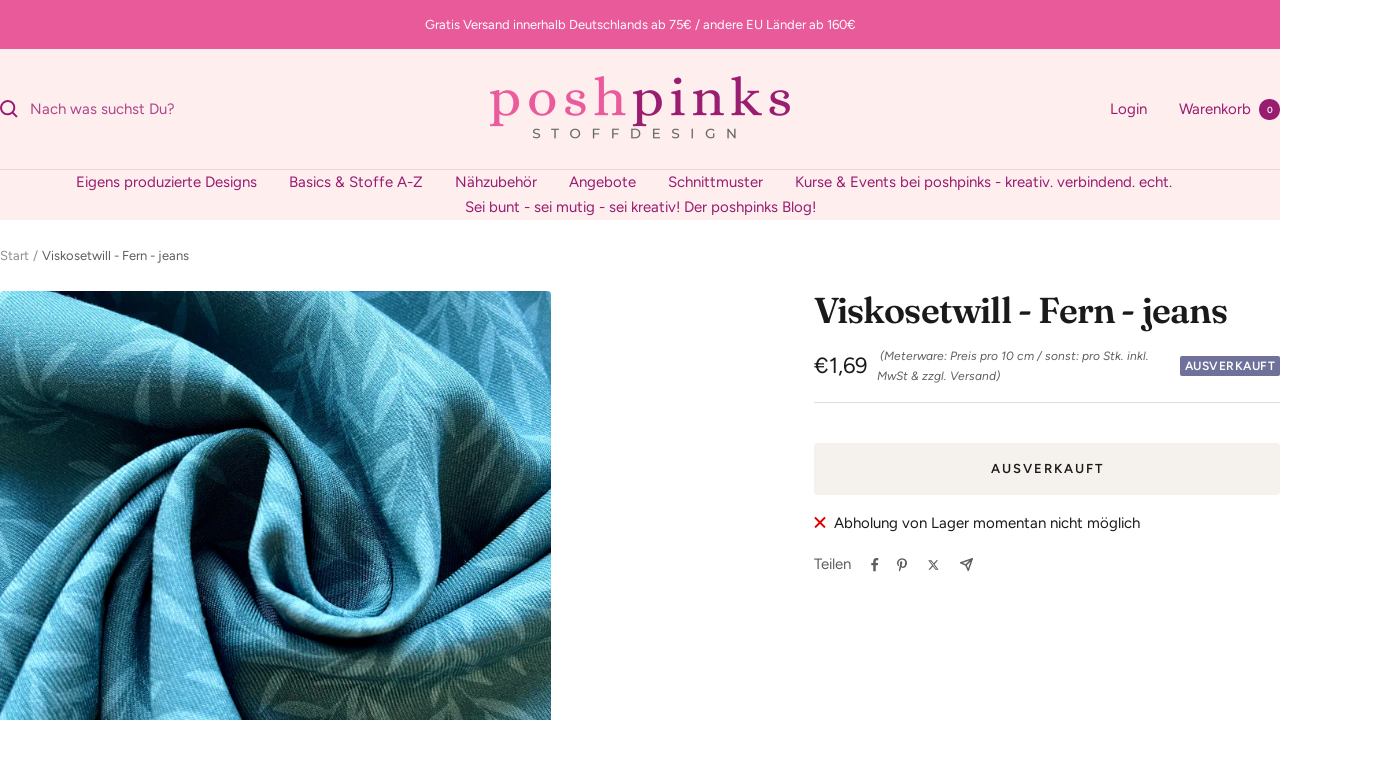

--- FILE ---
content_type: text/html; charset=utf-8
request_url: https://www.poshpinks.de/products/viskose-fern-jeans
body_size: 40007
content:
<!doctype html><html class="no-js" lang="de" dir="ltr">
  <head>
    <meta charset="utf-8">
    <meta name="viewport" content="width=device-width, initial-scale=1.0, height=device-height, minimum-scale=1.0, maximum-scale=1.0">
    <meta name="theme-color" content="#ffeeee">

    <title>Viskosetwill - Fern - jeans</title><meta name="description" content="Dieser wunderschöne bedruckte Viskosestoff mit Twill Struktur ist ein poshpinks Designerstoff aus der limitierten Kollektion “Fern”. Er ist luftig, leicht und fällt richtig toll und weich. Seine feine Verarbeitung und die hohe Saugfähigkeit begünstigen ein angenehmes Tragegefühl. Dieses Viskosegewebe eignet sich besond"><link rel="canonical" href="https://www.poshpinks.de/products/viskose-fern-jeans"><link rel="shortcut icon" href="//www.poshpinks.de/cdn/shop/files/LogoPoshpinks.png?v=1614738846&width=96" type="image/png"><link rel="preconnect" href="https://cdn.shopify.com">
    <link rel="dns-prefetch" href="https://productreviews.shopifycdn.com">
    <link rel="dns-prefetch" href="https://www.google-analytics.com"><link rel="preconnect" href="https://fonts.shopifycdn.com" crossorigin><link rel="preload" as="style" href="//www.poshpinks.de/cdn/shop/t/25/assets/theme.css?v=40616585437609454331739737143">
    <link rel="preload" as="script" href="//www.poshpinks.de/cdn/shop/t/25/assets/vendor.js?v=32643890569905814191739737143">
    <link rel="preload" as="script" href="//www.poshpinks.de/cdn/shop/t/25/assets/theme.js?v=108561701893297286041739737143"><link rel="preload" as="fetch" href="/products/viskose-fern-jeans.js" crossorigin><link rel="preload" as="script" href="//www.poshpinks.de/cdn/shop/t/25/assets/flickity.js?v=176646718982628074891739737143"><meta property="og:type" content="product">
  <meta property="og:title" content="Viskosetwill - Fern - jeans">
  <meta property="product:price:amount" content="1,69">
  <meta property="product:price:currency" content="EUR">
  <meta property="product:availability" content="out of stock"><meta property="og:image" content="http://www.poshpinks.de/cdn/shop/files/image_9141c11f-cdb6-42fb-aeb1-2d4264fd5ced.heic?v=1690147377&width=1024">
  <meta property="og:image:secure_url" content="https://www.poshpinks.de/cdn/shop/files/image_9141c11f-cdb6-42fb-aeb1-2d4264fd5ced.heic?v=1690147377&width=1024">
  <meta property="og:image:width" content="3024">
  <meta property="og:image:height" content="3024"><meta property="og:description" content="Dieser wunderschöne bedruckte Viskosestoff mit Twill Struktur ist ein poshpinks Designerstoff aus der limitierten Kollektion “Fern”. Er ist luftig, leicht und fällt richtig toll und weich. Seine feine Verarbeitung und die hohe Saugfähigkeit begünstigen ein angenehmes Tragegefühl. Dieses Viskosegewebe eignet sich besond"><meta property="og:url" content="https://www.poshpinks.de/products/viskose-fern-jeans">
<meta property="og:site_name" content="poshpinks"><meta name="twitter:card" content="summary"><meta name="twitter:title" content="Viskosetwill - Fern - jeans">
  <meta name="twitter:description" content="Dieser wunderschöne bedruckte Viskosestoff mit Twill Struktur ist ein poshpinks Designerstoff aus der limitierten Kollektion “Fern”. 
Er ist luftig, leicht und fällt richtig toll und weich. Seine feine Verarbeitung und die hohe Saugfähigkeit begünstigen ein angenehmes Tragegefühl. Dieses Viskosegewebe eignet sich besonders als Kleider- und Blusenstoff. 
Mindestbestellmenge: 0,5 m = 5 Stück a 10 cm 
Deine gewünschte Menge wird immer am Stück geliefert: 
also 13 Stück = 1,3 m, 25 Stück = 2,5 m usw. gib einfach die passende Menge in das Kästchen ein.
 
Details
Stoffart: ViskosegewebeMaterial:  100% ViskoseBreite: 140 cmGewicht: ca. 120g/m2Farbe: jeansblaugrauMerkmale: weich, nicht elastisch, hautsympathisch, leicht
 
Artikel-Nr.: 100321Aus technischen Gründen sind Farbabweichungen möglich.
 
Pflegehinweis
Waschen bei 30 °CBügeln mit mittleren Temperatur"><meta name="twitter:image" content="https://www.poshpinks.de/cdn/shop/files/image_9141c11f-cdb6-42fb-aeb1-2d4264fd5ced.heic?v=1690147377&width=1200">
  <meta name="twitter:image:alt" content="Viskosetwill - Fern - jeans Fabric poshpinks">
    <script type="application/ld+json">{"@context":"http:\/\/schema.org\/","@id":"\/products\/viskose-fern-jeans#product","@type":"Product","brand":{"@type":"Brand","name":"poshpinks"},"category":"Fabric","description":"Dieser wunderschöne bedruckte Viskosestoff mit Twill Struktur ist ein poshpinks Designerstoff aus der limitierten Kollektion “Fern”. \nEr ist luftig, leicht und fällt richtig toll und weich. Seine feine Verarbeitung und die hohe Saugfähigkeit begünstigen ein angenehmes Tragegefühl. Dieses Viskosegewebe eignet sich besonders als Kleider- und Blusenstoff. \nMindestbestellmenge: 0,5 m = 5 Stück a 10 cm \nDeine gewünschte Menge wird immer am Stück geliefert: \nalso 13 Stück = 1,3 m, 25 Stück = 2,5 m usw. gib einfach die passende Menge in das Kästchen ein.\n \nDetails\nStoffart: ViskosegewebeMaterial:  100% ViskoseBreite: 140 cmGewicht: ca. 120g\/m2Farbe: jeansblaugrauMerkmale: weich, nicht elastisch, hautsympathisch, leicht\n \nArtikel-Nr.: 100321Aus technischen Gründen sind Farbabweichungen möglich.\n \nPflegehinweis\nWaschen bei 30 °CBügeln mit mittleren Temperatur","image":"https:\/\/www.poshpinks.de\/cdn\/shop\/files\/image_9141c11f-cdb6-42fb-aeb1-2d4264fd5ced.heic?v=1690147377\u0026width=1920","name":"Viskosetwill - Fern - jeans","offers":{"@id":"\/products\/viskose-fern-jeans?variant=41468894445733#offer","@type":"Offer","availability":"http:\/\/schema.org\/OutOfStock","price":"1.69","priceCurrency":"EUR","url":"https:\/\/www.poshpinks.de\/products\/viskose-fern-jeans?variant=41468894445733"},"sku":"100321","url":"https:\/\/www.poshpinks.de\/products\/viskose-fern-jeans"}</script><script type="application/ld+json">
  {
    "@context": "https://schema.org",
    "@type": "BreadcrumbList",
    "itemListElement": [{
        "@type": "ListItem",
        "position": 1,
        "name": "Start",
        "item": "https://www.poshpinks.de"
      },{
            "@type": "ListItem",
            "position": 2,
            "name": "Viskosetwill - Fern - jeans",
            "item": "https://www.poshpinks.de/products/viskose-fern-jeans"
          }]
  }
</script>
    <link rel="preload" href="//www.poshpinks.de/cdn/fonts/fraunces/fraunces_n6.69791a9f00600e5a1e56a6f64efc9d10a28b9c92.woff2" as="font" type="font/woff2" crossorigin><link rel="preload" href="//www.poshpinks.de/cdn/fonts/figtree/figtree_n4.3c0838aba1701047e60be6a99a1b0a40ce9b8419.woff2" as="font" type="font/woff2" crossorigin><style>
  /* Typography (heading) */
  @font-face {
  font-family: Fraunces;
  font-weight: 600;
  font-style: normal;
  font-display: swap;
  src: url("//www.poshpinks.de/cdn/fonts/fraunces/fraunces_n6.69791a9f00600e5a1e56a6f64efc9d10a28b9c92.woff2") format("woff2"),
       url("//www.poshpinks.de/cdn/fonts/fraunces/fraunces_n6.e87d336d46d99db17df56f1dc77d222effffa1f3.woff") format("woff");
}

@font-face {
  font-family: Fraunces;
  font-weight: 600;
  font-style: italic;
  font-display: swap;
  src: url("//www.poshpinks.de/cdn/fonts/fraunces/fraunces_i6.8862d206518ce141218adf4eaf0e5d478cbd024a.woff2") format("woff2"),
       url("//www.poshpinks.de/cdn/fonts/fraunces/fraunces_i6.9bfc22b5389643d688185c0e419e96528513fc60.woff") format("woff");
}

/* Typography (body) */
  @font-face {
  font-family: Figtree;
  font-weight: 400;
  font-style: normal;
  font-display: swap;
  src: url("//www.poshpinks.de/cdn/fonts/figtree/figtree_n4.3c0838aba1701047e60be6a99a1b0a40ce9b8419.woff2") format("woff2"),
       url("//www.poshpinks.de/cdn/fonts/figtree/figtree_n4.c0575d1db21fc3821f17fd6617d3dee552312137.woff") format("woff");
}

@font-face {
  font-family: Figtree;
  font-weight: 400;
  font-style: italic;
  font-display: swap;
  src: url("//www.poshpinks.de/cdn/fonts/figtree/figtree_i4.89f7a4275c064845c304a4cf8a4a586060656db2.woff2") format("woff2"),
       url("//www.poshpinks.de/cdn/fonts/figtree/figtree_i4.6f955aaaafc55a22ffc1f32ecf3756859a5ad3e2.woff") format("woff");
}

@font-face {
  font-family: Figtree;
  font-weight: 600;
  font-style: normal;
  font-display: swap;
  src: url("//www.poshpinks.de/cdn/fonts/figtree/figtree_n6.9d1ea52bb49a0a86cfd1b0383d00f83d3fcc14de.woff2") format("woff2"),
       url("//www.poshpinks.de/cdn/fonts/figtree/figtree_n6.f0fcdea525a0e47b2ae4ab645832a8e8a96d31d3.woff") format("woff");
}

@font-face {
  font-family: Figtree;
  font-weight: 600;
  font-style: italic;
  font-display: swap;
  src: url("//www.poshpinks.de/cdn/fonts/figtree/figtree_i6.702baae75738b446cfbed6ac0d60cab7b21e61ba.woff2") format("woff2"),
       url("//www.poshpinks.de/cdn/fonts/figtree/figtree_i6.6b8dc40d16c9905d29525156e284509f871ce8f9.woff") format("woff");
}

:root {--heading-color: 26, 26, 26;
    --text-color: 26, 26, 26;
    --background: 255, 255, 255;
    --secondary-background: 245, 241, 236;
    --border-color: 221, 221, 221;
    --border-color-darker: 163, 163, 163;
    --success-color: 46, 158, 123;
    --success-background: 213, 236, 229;
    --error-color: 222, 42, 42;
    --error-background: 253, 240, 240;
    --primary-button-background: 86, 17, 42;
    --primary-button-text-color: 255, 255, 255;
    --secondary-button-background: 247, 174, 166;
    --secondary-button-text-color: 86, 17, 42;
    --product-star-rating: 246, 164, 41;
    --product-on-sale-accent: 145, 59, 89;
    --product-sold-out-accent: 111, 113, 155;
    --product-custom-label-background: 64, 93, 230;
    --product-custom-label-text-color: 255, 255, 255;
    --product-custom-label-2-background: 243, 229, 182;
    --product-custom-label-2-text-color: 0, 0, 0;
    --product-low-stock-text-color: 222, 42, 42;
    --product-in-stock-text-color: 46, 158, 123;
    --loading-bar-background: 26, 26, 26;

    /* We duplicate some "base" colors as root colors, which is useful to use on drawer elements or popover without. Those should not be overridden to avoid issues */
    --root-heading-color: 26, 26, 26;
    --root-text-color: 26, 26, 26;
    --root-background: 255, 255, 255;
    --root-border-color: 221, 221, 221;
    --root-primary-button-background: 86, 17, 42;
    --root-primary-button-text-color: 255, 255, 255;

    --base-font-size: 15px;
    --heading-font-family: Fraunces, serif;
    --heading-font-weight: 600;
    --heading-font-style: normal;
    --heading-text-transform: normal;
    --text-font-family: Figtree, sans-serif;
    --text-font-weight: 400;
    --text-font-style: normal;
    --text-font-bold-weight: 600;

    /* Typography (font size) */
    --heading-xxsmall-font-size: 11px;
    --heading-xsmall-font-size: 11px;
    --heading-small-font-size: 12px;
    --heading-large-font-size: 36px;
    --heading-h1-font-size: 36px;
    --heading-h2-font-size: 30px;
    --heading-h3-font-size: 26px;
    --heading-h4-font-size: 24px;
    --heading-h5-font-size: 20px;
    --heading-h6-font-size: 16px;

    /* Control the look and feel of the theme by changing radius of various elements */
    --button-border-radius: 4px;
    --block-border-radius: 8px;
    --block-border-radius-reduced: 4px;
    --color-swatch-border-radius: 100%;

    /* Button size */
    --button-height: 48px;
    --button-small-height: 40px;

    /* Form related */
    --form-input-field-height: 48px;
    --form-input-gap: 16px;
    --form-submit-margin: 24px;

    /* Product listing related variables */
    --product-list-block-spacing: 32px;

    /* Video related */
    --play-button-background: 255, 255, 255;
    --play-button-arrow: 26, 26, 26;

    /* RTL support */
    --transform-logical-flip: 1;
    --transform-origin-start: left;
    --transform-origin-end: right;

    /* Other */
    --zoom-cursor-svg-url: url(//www.poshpinks.de/cdn/shop/t/25/assets/zoom-cursor.svg?v=1201279167966953441739737164);
    --arrow-right-svg-url: url(//www.poshpinks.de/cdn/shop/t/25/assets/arrow-right.svg?v=88946934944805437251739737164);
    --arrow-left-svg-url: url(//www.poshpinks.de/cdn/shop/t/25/assets/arrow-left.svg?v=112457598847827652331739737164);

    /* Some useful variables that we can reuse in our CSS. Some explanation are needed for some of them:
       - container-max-width-minus-gutters: represents the container max width without the edge gutters
       - container-outer-width: considering the screen width, represent all the space outside the container
       - container-outer-margin: same as container-outer-width but get set to 0 inside a container
       - container-inner-width: the effective space inside the container (minus gutters)
       - grid-column-width: represents the width of a single column of the grid
       - vertical-breather: this is a variable that defines the global "spacing" between sections, and inside the section
                            to create some "breath" and minimum spacing
     */
    --container-max-width: 1600px;
    --container-gutter: 24px;
    --container-max-width-minus-gutters: calc(var(--container-max-width) - (var(--container-gutter)) * 2);
    --container-outer-width: max(calc((100vw - var(--container-max-width-minus-gutters)) / 2), var(--container-gutter));
    --container-outer-margin: var(--container-outer-width);
    --container-inner-width: calc(100vw - var(--container-outer-width) * 2);

    --grid-column-count: 10;
    --grid-gap: 24px;
    --grid-column-width: calc((100vw - var(--container-outer-width) * 2 - var(--grid-gap) * (var(--grid-column-count) - 1)) / var(--grid-column-count));

    --vertical-breather: 48px;
    --vertical-breather-tight: 48px;

    /* Shopify related variables */
    --payment-terms-background-color: #ffffff;
  }

  @media screen and (min-width: 741px) {
    :root {
      --container-gutter: 40px;
      --grid-column-count: 20;
      --vertical-breather: 64px;
      --vertical-breather-tight: 64px;

      /* Typography (font size) */
      --heading-xsmall-font-size: 12px;
      --heading-small-font-size: 13px;
      --heading-large-font-size: 52px;
      --heading-h1-font-size: 48px;
      --heading-h2-font-size: 38px;
      --heading-h3-font-size: 32px;
      --heading-h4-font-size: 24px;
      --heading-h5-font-size: 20px;
      --heading-h6-font-size: 18px;

      /* Form related */
      --form-input-field-height: 52px;
      --form-submit-margin: 32px;

      /* Button size */
      --button-height: 52px;
      --button-small-height: 44px;
    }
  }

  @media screen and (min-width: 1200px) {
    :root {
      --vertical-breather: 80px;
      --vertical-breather-tight: 64px;
      --product-list-block-spacing: 48px;

      /* Typography */
      --heading-large-font-size: 64px;
      --heading-h1-font-size: 56px;
      --heading-h2-font-size: 48px;
      --heading-h3-font-size: 36px;
      --heading-h4-font-size: 30px;
      --heading-h5-font-size: 24px;
      --heading-h6-font-size: 18px;
    }
  }

  @media screen and (min-width: 1600px) {
    :root {
      --vertical-breather: 90px;
      --vertical-breather-tight: 64px;
    }
  }
</style>
    <script>
  // This allows to expose several variables to the global scope, to be used in scripts
  window.themeVariables = {
    settings: {
      direction: "ltr",
      pageType: "product",
      cartCount: 0,
      moneyFormat: "€{{amount_with_comma_separator}}",
      moneyWithCurrencyFormat: "€{{amount_with_comma_separator}} EUR",
      showVendor: false,
      discountMode: "saving",
      currencyCodeEnabled: false,
      cartType: "drawer",
      cartCurrency: "EUR",
      mobileZoomFactor: 2.5
    },

    routes: {
      host: "www.poshpinks.de",
      rootUrl: "\/",
      rootUrlWithoutSlash: '',
      cartUrl: "\/cart",
      cartAddUrl: "\/cart\/add",
      cartChangeUrl: "\/cart\/change",
      searchUrl: "\/search",
      predictiveSearchUrl: "\/search\/suggest",
      productRecommendationsUrl: "\/recommendations\/products"
    },

    strings: {
      accessibilityDelete: "Löschen",
      accessibilityClose: "Schließen",
      collectionSoldOut: "Ausverkauft",
      collectionDiscount: "Spare @savings@",
      productSalePrice: "Angebotspreis",
      productRegularPrice: "Regulärer Preis",
      productFormUnavailable: "Nicht verfügbar",
      productFormSoldOut: "Ausverkauft",
      productFormPreOrder: "Vorbestellen",
      productFormAddToCart: "Zum Warenkorb hinzufügen",
      searchNoResults: "Es konnten keine Ergebnisse gefunden werden.",
      searchNewSearch: "Neue Suche",
      searchProducts: "Produkte",
      searchArticles: "Blogbeiträge",
      searchPages: "Seiten",
      searchCollections: "Kategorien",
      cartViewCart: "Warenkorb ansehen",
      cartItemAdded: "Produkt zum Warenkorb hinzugefügt!",
      cartItemAddedShort: "Zum Warenkorb hinzugefügt!",
      cartAddOrderNote: "Notiz hinzufügen",
      cartEditOrderNote: "Notiz bearbeiten",
      shippingEstimatorNoResults: "Entschuldige, wir liefern leider niche an Deine Adresse.",
      shippingEstimatorOneResult: "Es gibt eine Versandklasse für Deine Adresse:",
      shippingEstimatorMultipleResults: "Es gibt mehrere Versandklassen für Deine Adresse:",
      shippingEstimatorError: "Ein oder mehrere Fehler sind beim Abrufen der Versandklassen aufgetreten:"
    },

    libs: {
      flickity: "\/\/www.poshpinks.de\/cdn\/shop\/t\/25\/assets\/flickity.js?v=176646718982628074891739737143",
      photoswipe: "\/\/www.poshpinks.de\/cdn\/shop\/t\/25\/assets\/photoswipe.js?v=132268647426145925301739737143",
      qrCode: "\/\/www.poshpinks.de\/cdn\/shopifycloud\/storefront\/assets\/themes_support\/vendor\/qrcode-3f2b403b.js"
    },

    breakpoints: {
      phone: 'screen and (max-width: 740px)',
      tablet: 'screen and (min-width: 741px) and (max-width: 999px)',
      tabletAndUp: 'screen and (min-width: 741px)',
      pocket: 'screen and (max-width: 999px)',
      lap: 'screen and (min-width: 1000px) and (max-width: 1199px)',
      lapAndUp: 'screen and (min-width: 1000px)',
      desktop: 'screen and (min-width: 1200px)',
      wide: 'screen and (min-width: 1400px)'
    }
  };

  window.addEventListener('pageshow', async () => {
    const cartContent = await (await fetch(`${window.themeVariables.routes.cartUrl}.js`, {cache: 'reload'})).json();
    document.documentElement.dispatchEvent(new CustomEvent('cart:refresh', {detail: {cart: cartContent}}));
  });

  if ('noModule' in HTMLScriptElement.prototype) {
    // Old browsers (like IE) that does not support module will be considered as if not executing JS at all
    document.documentElement.className = document.documentElement.className.replace('no-js', 'js');

    requestAnimationFrame(() => {
      const viewportHeight = (window.visualViewport ? window.visualViewport.height : document.documentElement.clientHeight);
      document.documentElement.style.setProperty('--window-height',viewportHeight + 'px');
    });
  }// We save the product ID in local storage to be eventually used for recently viewed section
    try {
      const items = JSON.parse(localStorage.getItem('theme:recently-viewed-products') || '[]');

      // We check if the current product already exists, and if it does not, we add it at the start
      if (!items.includes(7602354585765)) {
        items.unshift(7602354585765);
      }

      localStorage.setItem('theme:recently-viewed-products', JSON.stringify(items.slice(0, 20)));
    } catch (e) {
      // Safari in private mode does not allow setting item, we silently fail
    }</script>

    <link rel="stylesheet" href="//www.poshpinks.de/cdn/shop/t/25/assets/theme.css?v=40616585437609454331739737143">

    <script src="//www.poshpinks.de/cdn/shop/t/25/assets/vendor.js?v=32643890569905814191739737143" defer></script>
    <script src="//www.poshpinks.de/cdn/shop/t/25/assets/theme.js?v=108561701893297286041739737143" defer></script>
    <script src="//www.poshpinks.de/cdn/shop/t/25/assets/custom.js?v=167639537848865775061739737143" defer></script>

    <script>window.performance && window.performance.mark && window.performance.mark('shopify.content_for_header.start');</script><meta id="shopify-digital-wallet" name="shopify-digital-wallet" content="/41180332197/digital_wallets/dialog">
<meta name="shopify-checkout-api-token" content="926a34498022a502fe6855c3f69c3b91">
<meta id="in-context-paypal-metadata" data-shop-id="41180332197" data-venmo-supported="false" data-environment="production" data-locale="de_DE" data-paypal-v4="true" data-currency="EUR">
<link rel="alternate" type="application/json+oembed" href="https://www.poshpinks.de/products/viskose-fern-jeans.oembed">
<script async="async" src="/checkouts/internal/preloads.js?locale=de-DE"></script>
<link rel="preconnect" href="https://shop.app" crossorigin="anonymous">
<script async="async" src="https://shop.app/checkouts/internal/preloads.js?locale=de-DE&shop_id=41180332197" crossorigin="anonymous"></script>
<script id="apple-pay-shop-capabilities" type="application/json">{"shopId":41180332197,"countryCode":"DE","currencyCode":"EUR","merchantCapabilities":["supports3DS"],"merchantId":"gid:\/\/shopify\/Shop\/41180332197","merchantName":"poshpinks","requiredBillingContactFields":["postalAddress","email"],"requiredShippingContactFields":["postalAddress","email"],"shippingType":"shipping","supportedNetworks":["visa","maestro","masterCard","amex"],"total":{"type":"pending","label":"poshpinks","amount":"1.00"},"shopifyPaymentsEnabled":true,"supportsSubscriptions":true}</script>
<script id="shopify-features" type="application/json">{"accessToken":"926a34498022a502fe6855c3f69c3b91","betas":["rich-media-storefront-analytics"],"domain":"www.poshpinks.de","predictiveSearch":true,"shopId":41180332197,"locale":"de"}</script>
<script>var Shopify = Shopify || {};
Shopify.shop = "poshpinks.myshopify.com";
Shopify.locale = "de";
Shopify.currency = {"active":"EUR","rate":"1.0"};
Shopify.country = "DE";
Shopify.theme = {"name":"Aktualisierte Kopie von Kopie von Focal (Versio...","id":177389469960,"schema_name":"Focal","schema_version":"12.4.0","theme_store_id":714,"role":"main"};
Shopify.theme.handle = "null";
Shopify.theme.style = {"id":null,"handle":null};
Shopify.cdnHost = "www.poshpinks.de/cdn";
Shopify.routes = Shopify.routes || {};
Shopify.routes.root = "/";</script>
<script type="module">!function(o){(o.Shopify=o.Shopify||{}).modules=!0}(window);</script>
<script>!function(o){function n(){var o=[];function n(){o.push(Array.prototype.slice.apply(arguments))}return n.q=o,n}var t=o.Shopify=o.Shopify||{};t.loadFeatures=n(),t.autoloadFeatures=n()}(window);</script>
<script>
  window.ShopifyPay = window.ShopifyPay || {};
  window.ShopifyPay.apiHost = "shop.app\/pay";
  window.ShopifyPay.redirectState = null;
</script>
<script id="shop-js-analytics" type="application/json">{"pageType":"product"}</script>
<script defer="defer" async type="module" src="//www.poshpinks.de/cdn/shopifycloud/shop-js/modules/v2/client.init-shop-cart-sync_KNlu3ypL.de.esm.js"></script>
<script defer="defer" async type="module" src="//www.poshpinks.de/cdn/shopifycloud/shop-js/modules/v2/chunk.common_SKKNcA3B.esm.js"></script>
<script type="module">
  await import("//www.poshpinks.de/cdn/shopifycloud/shop-js/modules/v2/client.init-shop-cart-sync_KNlu3ypL.de.esm.js");
await import("//www.poshpinks.de/cdn/shopifycloud/shop-js/modules/v2/chunk.common_SKKNcA3B.esm.js");

  window.Shopify.SignInWithShop?.initShopCartSync?.({"fedCMEnabled":true,"windoidEnabled":true});

</script>
<script>
  window.Shopify = window.Shopify || {};
  if (!window.Shopify.featureAssets) window.Shopify.featureAssets = {};
  window.Shopify.featureAssets['shop-js'] = {"shop-cart-sync":["modules/v2/client.shop-cart-sync_k8i4GZj8.de.esm.js","modules/v2/chunk.common_SKKNcA3B.esm.js"],"init-fed-cm":["modules/v2/client.init-fed-cm_D0BjbGtx.de.esm.js","modules/v2/chunk.common_SKKNcA3B.esm.js"],"init-shop-email-lookup-coordinator":["modules/v2/client.init-shop-email-lookup-coordinator_C1Mn5gmY.de.esm.js","modules/v2/chunk.common_SKKNcA3B.esm.js"],"shop-cash-offers":["modules/v2/client.shop-cash-offers_B3whTqcF.de.esm.js","modules/v2/chunk.common_SKKNcA3B.esm.js","modules/v2/chunk.modal_DkIG3Fgw.esm.js"],"shop-button":["modules/v2/client.shop-button_D_RfUj15.de.esm.js","modules/v2/chunk.common_SKKNcA3B.esm.js"],"init-windoid":["modules/v2/client.init-windoid_8jeYy5EL.de.esm.js","modules/v2/chunk.common_SKKNcA3B.esm.js"],"avatar":["modules/v2/client.avatar_BTnouDA3.de.esm.js"],"init-shop-cart-sync":["modules/v2/client.init-shop-cart-sync_KNlu3ypL.de.esm.js","modules/v2/chunk.common_SKKNcA3B.esm.js"],"shop-toast-manager":["modules/v2/client.shop-toast-manager_BgCuCmrO.de.esm.js","modules/v2/chunk.common_SKKNcA3B.esm.js"],"pay-button":["modules/v2/client.pay-button_CjdnaBv_.de.esm.js","modules/v2/chunk.common_SKKNcA3B.esm.js"],"shop-login-button":["modules/v2/client.shop-login-button_CEUlukBc.de.esm.js","modules/v2/chunk.common_SKKNcA3B.esm.js","modules/v2/chunk.modal_DkIG3Fgw.esm.js"],"init-customer-accounts-sign-up":["modules/v2/client.init-customer-accounts-sign-up_DzHMkW24.de.esm.js","modules/v2/client.shop-login-button_CEUlukBc.de.esm.js","modules/v2/chunk.common_SKKNcA3B.esm.js","modules/v2/chunk.modal_DkIG3Fgw.esm.js"],"init-shop-for-new-customer-accounts":["modules/v2/client.init-shop-for-new-customer-accounts_YhlXPR3_.de.esm.js","modules/v2/client.shop-login-button_CEUlukBc.de.esm.js","modules/v2/chunk.common_SKKNcA3B.esm.js","modules/v2/chunk.modal_DkIG3Fgw.esm.js"],"init-customer-accounts":["modules/v2/client.init-customer-accounts_OI3KPqOS.de.esm.js","modules/v2/client.shop-login-button_CEUlukBc.de.esm.js","modules/v2/chunk.common_SKKNcA3B.esm.js","modules/v2/chunk.modal_DkIG3Fgw.esm.js"],"shop-follow-button":["modules/v2/client.shop-follow-button_hOj2EoVV.de.esm.js","modules/v2/chunk.common_SKKNcA3B.esm.js","modules/v2/chunk.modal_DkIG3Fgw.esm.js"],"lead-capture":["modules/v2/client.lead-capture_BxEnh2Kl.de.esm.js","modules/v2/chunk.common_SKKNcA3B.esm.js","modules/v2/chunk.modal_DkIG3Fgw.esm.js"],"checkout-modal":["modules/v2/client.checkout-modal_BXOrYBqT.de.esm.js","modules/v2/chunk.common_SKKNcA3B.esm.js","modules/v2/chunk.modal_DkIG3Fgw.esm.js"],"shop-login":["modules/v2/client.shop-login_C0yXGVIT.de.esm.js","modules/v2/chunk.common_SKKNcA3B.esm.js","modules/v2/chunk.modal_DkIG3Fgw.esm.js"],"payment-terms":["modules/v2/client.payment-terms_DLEnrQGV.de.esm.js","modules/v2/chunk.common_SKKNcA3B.esm.js","modules/v2/chunk.modal_DkIG3Fgw.esm.js"]};
</script>
<script>(function() {
  var isLoaded = false;
  function asyncLoad() {
    if (isLoaded) return;
    isLoaded = true;
    var urls = ["https:\/\/sdks.automizely.com\/conversions\/v1\/conversions.js?app_connection_id=c6743d5a7da74f79b0427bceec92f294\u0026mapped_org_id=5ef3bb091602b999b5e7432754fe112d_v1\u0026shop=poshpinks.myshopify.com","https:\/\/cdn.robinpro.gallery\/js\/client.js?v=5ad0431\u0026shop=poshpinks.myshopify.com"];
    for (var i = 0; i < urls.length; i++) {
      var s = document.createElement('script');
      s.type = 'text/javascript';
      s.async = true;
      s.src = urls[i];
      var x = document.getElementsByTagName('script')[0];
      x.parentNode.insertBefore(s, x);
    }
  };
  if(window.attachEvent) {
    window.attachEvent('onload', asyncLoad);
  } else {
    window.addEventListener('load', asyncLoad, false);
  }
})();</script>
<script id="__st">var __st={"a":41180332197,"offset":3600,"reqid":"ac9a57da-4d34-4897-b408-db360aa4dbcb-1766882598","pageurl":"www.poshpinks.de\/products\/viskose-fern-jeans","u":"f110c1749d72","p":"product","rtyp":"product","rid":7602354585765};</script>
<script>window.ShopifyPaypalV4VisibilityTracking = true;</script>
<script id="captcha-bootstrap">!function(){'use strict';const t='contact',e='account',n='new_comment',o=[[t,t],['blogs',n],['comments',n],[t,'customer']],c=[[e,'customer_login'],[e,'guest_login'],[e,'recover_customer_password'],[e,'create_customer']],r=t=>t.map((([t,e])=>`form[action*='/${t}']:not([data-nocaptcha='true']) input[name='form_type'][value='${e}']`)).join(','),a=t=>()=>t?[...document.querySelectorAll(t)].map((t=>t.form)):[];function s(){const t=[...o],e=r(t);return a(e)}const i='password',u='form_key',d=['recaptcha-v3-token','g-recaptcha-response','h-captcha-response',i],f=()=>{try{return window.sessionStorage}catch{return}},m='__shopify_v',_=t=>t.elements[u];function p(t,e,n=!1){try{const o=window.sessionStorage,c=JSON.parse(o.getItem(e)),{data:r}=function(t){const{data:e,action:n}=t;return t[m]||n?{data:e,action:n}:{data:t,action:n}}(c);for(const[e,n]of Object.entries(r))t.elements[e]&&(t.elements[e].value=n);n&&o.removeItem(e)}catch(o){console.error('form repopulation failed',{error:o})}}const l='form_type',E='cptcha';function T(t){t.dataset[E]=!0}const w=window,h=w.document,L='Shopify',v='ce_forms',y='captcha';let A=!1;((t,e)=>{const n=(g='f06e6c50-85a8-45c8-87d0-21a2b65856fe',I='https://cdn.shopify.com/shopifycloud/storefront-forms-hcaptcha/ce_storefront_forms_captcha_hcaptcha.v1.5.2.iife.js',D={infoText:'Durch hCaptcha geschützt',privacyText:'Datenschutz',termsText:'Allgemeine Geschäftsbedingungen'},(t,e,n)=>{const o=w[L][v],c=o.bindForm;if(c)return c(t,g,e,D).then(n);var r;o.q.push([[t,g,e,D],n]),r=I,A||(h.body.append(Object.assign(h.createElement('script'),{id:'captcha-provider',async:!0,src:r})),A=!0)});var g,I,D;w[L]=w[L]||{},w[L][v]=w[L][v]||{},w[L][v].q=[],w[L][y]=w[L][y]||{},w[L][y].protect=function(t,e){n(t,void 0,e),T(t)},Object.freeze(w[L][y]),function(t,e,n,w,h,L){const[v,y,A,g]=function(t,e,n){const i=e?o:[],u=t?c:[],d=[...i,...u],f=r(d),m=r(i),_=r(d.filter((([t,e])=>n.includes(e))));return[a(f),a(m),a(_),s()]}(w,h,L),I=t=>{const e=t.target;return e instanceof HTMLFormElement?e:e&&e.form},D=t=>v().includes(t);t.addEventListener('submit',(t=>{const e=I(t);if(!e)return;const n=D(e)&&!e.dataset.hcaptchaBound&&!e.dataset.recaptchaBound,o=_(e),c=g().includes(e)&&(!o||!o.value);(n||c)&&t.preventDefault(),c&&!n&&(function(t){try{if(!f())return;!function(t){const e=f();if(!e)return;const n=_(t);if(!n)return;const o=n.value;o&&e.removeItem(o)}(t);const e=Array.from(Array(32),(()=>Math.random().toString(36)[2])).join('');!function(t,e){_(t)||t.append(Object.assign(document.createElement('input'),{type:'hidden',name:u})),t.elements[u].value=e}(t,e),function(t,e){const n=f();if(!n)return;const o=[...t.querySelectorAll(`input[type='${i}']`)].map((({name:t})=>t)),c=[...d,...o],r={};for(const[a,s]of new FormData(t).entries())c.includes(a)||(r[a]=s);n.setItem(e,JSON.stringify({[m]:1,action:t.action,data:r}))}(t,e)}catch(e){console.error('failed to persist form',e)}}(e),e.submit())}));const S=(t,e)=>{t&&!t.dataset[E]&&(n(t,e.some((e=>e===t))),T(t))};for(const o of['focusin','change'])t.addEventListener(o,(t=>{const e=I(t);D(e)&&S(e,y())}));const B=e.get('form_key'),M=e.get(l),P=B&&M;t.addEventListener('DOMContentLoaded',(()=>{const t=y();if(P)for(const e of t)e.elements[l].value===M&&p(e,B);[...new Set([...A(),...v().filter((t=>'true'===t.dataset.shopifyCaptcha))])].forEach((e=>S(e,t)))}))}(h,new URLSearchParams(w.location.search),n,t,e,['guest_login'])})(!0,!0)}();</script>
<script integrity="sha256-4kQ18oKyAcykRKYeNunJcIwy7WH5gtpwJnB7kiuLZ1E=" data-source-attribution="shopify.loadfeatures" defer="defer" src="//www.poshpinks.de/cdn/shopifycloud/storefront/assets/storefront/load_feature-a0a9edcb.js" crossorigin="anonymous"></script>
<script crossorigin="anonymous" defer="defer" src="//www.poshpinks.de/cdn/shopifycloud/storefront/assets/shopify_pay/storefront-65b4c6d7.js?v=20250812"></script>
<script data-source-attribution="shopify.dynamic_checkout.dynamic.init">var Shopify=Shopify||{};Shopify.PaymentButton=Shopify.PaymentButton||{isStorefrontPortableWallets:!0,init:function(){window.Shopify.PaymentButton.init=function(){};var t=document.createElement("script");t.src="https://www.poshpinks.de/cdn/shopifycloud/portable-wallets/latest/portable-wallets.de.js",t.type="module",document.head.appendChild(t)}};
</script>
<script data-source-attribution="shopify.dynamic_checkout.buyer_consent">
  function portableWalletsHideBuyerConsent(e){var t=document.getElementById("shopify-buyer-consent"),n=document.getElementById("shopify-subscription-policy-button");t&&n&&(t.classList.add("hidden"),t.setAttribute("aria-hidden","true"),n.removeEventListener("click",e))}function portableWalletsShowBuyerConsent(e){var t=document.getElementById("shopify-buyer-consent"),n=document.getElementById("shopify-subscription-policy-button");t&&n&&(t.classList.remove("hidden"),t.removeAttribute("aria-hidden"),n.addEventListener("click",e))}window.Shopify?.PaymentButton&&(window.Shopify.PaymentButton.hideBuyerConsent=portableWalletsHideBuyerConsent,window.Shopify.PaymentButton.showBuyerConsent=portableWalletsShowBuyerConsent);
</script>
<script data-source-attribution="shopify.dynamic_checkout.cart.bootstrap">document.addEventListener("DOMContentLoaded",(function(){function t(){return document.querySelector("shopify-accelerated-checkout-cart, shopify-accelerated-checkout")}if(t())Shopify.PaymentButton.init();else{new MutationObserver((function(e,n){t()&&(Shopify.PaymentButton.init(),n.disconnect())})).observe(document.body,{childList:!0,subtree:!0})}}));
</script>
<link id="shopify-accelerated-checkout-styles" rel="stylesheet" media="screen" href="https://www.poshpinks.de/cdn/shopifycloud/portable-wallets/latest/accelerated-checkout-backwards-compat.css" crossorigin="anonymous">
<style id="shopify-accelerated-checkout-cart">
        #shopify-buyer-consent {
  margin-top: 1em;
  display: inline-block;
  width: 100%;
}

#shopify-buyer-consent.hidden {
  display: none;
}

#shopify-subscription-policy-button {
  background: none;
  border: none;
  padding: 0;
  text-decoration: underline;
  font-size: inherit;
  cursor: pointer;
}

#shopify-subscription-policy-button::before {
  box-shadow: none;
}

      </style>

<script>window.performance && window.performance.mark && window.performance.mark('shopify.content_for_header.end');</script>
  <script src="https://cdn.shopify.com/extensions/019b2043-33cb-77c9-8e05-14b8a4f9a9dc/socialwidget-instafeed-75/assets/social-widget.min.js" type="text/javascript" defer="defer"></script>
<link href="https://monorail-edge.shopifysvc.com" rel="dns-prefetch">
<script>(function(){if ("sendBeacon" in navigator && "performance" in window) {try {var session_token_from_headers = performance.getEntriesByType('navigation')[0].serverTiming.find(x => x.name == '_s').description;} catch {var session_token_from_headers = undefined;}var session_cookie_matches = document.cookie.match(/_shopify_s=([^;]*)/);var session_token_from_cookie = session_cookie_matches && session_cookie_matches.length === 2 ? session_cookie_matches[1] : "";var session_token = session_token_from_headers || session_token_from_cookie || "";function handle_abandonment_event(e) {var entries = performance.getEntries().filter(function(entry) {return /monorail-edge.shopifysvc.com/.test(entry.name);});if (!window.abandonment_tracked && entries.length === 0) {window.abandonment_tracked = true;var currentMs = Date.now();var navigation_start = performance.timing.navigationStart;var payload = {shop_id: 41180332197,url: window.location.href,navigation_start,duration: currentMs - navigation_start,session_token,page_type: "product"};window.navigator.sendBeacon("https://monorail-edge.shopifysvc.com/v1/produce", JSON.stringify({schema_id: "online_store_buyer_site_abandonment/1.1",payload: payload,metadata: {event_created_at_ms: currentMs,event_sent_at_ms: currentMs}}));}}window.addEventListener('pagehide', handle_abandonment_event);}}());</script>
<script id="web-pixels-manager-setup">(function e(e,d,r,n,o){if(void 0===o&&(o={}),!Boolean(null===(a=null===(i=window.Shopify)||void 0===i?void 0:i.analytics)||void 0===a?void 0:a.replayQueue)){var i,a;window.Shopify=window.Shopify||{};var t=window.Shopify;t.analytics=t.analytics||{};var s=t.analytics;s.replayQueue=[],s.publish=function(e,d,r){return s.replayQueue.push([e,d,r]),!0};try{self.performance.mark("wpm:start")}catch(e){}var l=function(){var e={modern:/Edge?\/(1{2}[4-9]|1[2-9]\d|[2-9]\d{2}|\d{4,})\.\d+(\.\d+|)|Firefox\/(1{2}[4-9]|1[2-9]\d|[2-9]\d{2}|\d{4,})\.\d+(\.\d+|)|Chrom(ium|e)\/(9{2}|\d{3,})\.\d+(\.\d+|)|(Maci|X1{2}).+ Version\/(15\.\d+|(1[6-9]|[2-9]\d|\d{3,})\.\d+)([,.]\d+|)( \(\w+\)|)( Mobile\/\w+|) Safari\/|Chrome.+OPR\/(9{2}|\d{3,})\.\d+\.\d+|(CPU[ +]OS|iPhone[ +]OS|CPU[ +]iPhone|CPU IPhone OS|CPU iPad OS)[ +]+(15[._]\d+|(1[6-9]|[2-9]\d|\d{3,})[._]\d+)([._]\d+|)|Android:?[ /-](13[3-9]|1[4-9]\d|[2-9]\d{2}|\d{4,})(\.\d+|)(\.\d+|)|Android.+Firefox\/(13[5-9]|1[4-9]\d|[2-9]\d{2}|\d{4,})\.\d+(\.\d+|)|Android.+Chrom(ium|e)\/(13[3-9]|1[4-9]\d|[2-9]\d{2}|\d{4,})\.\d+(\.\d+|)|SamsungBrowser\/([2-9]\d|\d{3,})\.\d+/,legacy:/Edge?\/(1[6-9]|[2-9]\d|\d{3,})\.\d+(\.\d+|)|Firefox\/(5[4-9]|[6-9]\d|\d{3,})\.\d+(\.\d+|)|Chrom(ium|e)\/(5[1-9]|[6-9]\d|\d{3,})\.\d+(\.\d+|)([\d.]+$|.*Safari\/(?![\d.]+ Edge\/[\d.]+$))|(Maci|X1{2}).+ Version\/(10\.\d+|(1[1-9]|[2-9]\d|\d{3,})\.\d+)([,.]\d+|)( \(\w+\)|)( Mobile\/\w+|) Safari\/|Chrome.+OPR\/(3[89]|[4-9]\d|\d{3,})\.\d+\.\d+|(CPU[ +]OS|iPhone[ +]OS|CPU[ +]iPhone|CPU IPhone OS|CPU iPad OS)[ +]+(10[._]\d+|(1[1-9]|[2-9]\d|\d{3,})[._]\d+)([._]\d+|)|Android:?[ /-](13[3-9]|1[4-9]\d|[2-9]\d{2}|\d{4,})(\.\d+|)(\.\d+|)|Mobile Safari.+OPR\/([89]\d|\d{3,})\.\d+\.\d+|Android.+Firefox\/(13[5-9]|1[4-9]\d|[2-9]\d{2}|\d{4,})\.\d+(\.\d+|)|Android.+Chrom(ium|e)\/(13[3-9]|1[4-9]\d|[2-9]\d{2}|\d{4,})\.\d+(\.\d+|)|Android.+(UC? ?Browser|UCWEB|U3)[ /]?(15\.([5-9]|\d{2,})|(1[6-9]|[2-9]\d|\d{3,})\.\d+)\.\d+|SamsungBrowser\/(5\.\d+|([6-9]|\d{2,})\.\d+)|Android.+MQ{2}Browser\/(14(\.(9|\d{2,})|)|(1[5-9]|[2-9]\d|\d{3,})(\.\d+|))(\.\d+|)|K[Aa][Ii]OS\/(3\.\d+|([4-9]|\d{2,})\.\d+)(\.\d+|)/},d=e.modern,r=e.legacy,n=navigator.userAgent;return n.match(d)?"modern":n.match(r)?"legacy":"unknown"}(),u="modern"===l?"modern":"legacy",c=(null!=n?n:{modern:"",legacy:""})[u],f=function(e){return[e.baseUrl,"/wpm","/b",e.hashVersion,"modern"===e.buildTarget?"m":"l",".js"].join("")}({baseUrl:d,hashVersion:r,buildTarget:u}),m=function(e){var d=e.version,r=e.bundleTarget,n=e.surface,o=e.pageUrl,i=e.monorailEndpoint;return{emit:function(e){var a=e.status,t=e.errorMsg,s=(new Date).getTime(),l=JSON.stringify({metadata:{event_sent_at_ms:s},events:[{schema_id:"web_pixels_manager_load/3.1",payload:{version:d,bundle_target:r,page_url:o,status:a,surface:n,error_msg:t},metadata:{event_created_at_ms:s}}]});if(!i)return console&&console.warn&&console.warn("[Web Pixels Manager] No Monorail endpoint provided, skipping logging."),!1;try{return self.navigator.sendBeacon.bind(self.navigator)(i,l)}catch(e){}var u=new XMLHttpRequest;try{return u.open("POST",i,!0),u.setRequestHeader("Content-Type","text/plain"),u.send(l),!0}catch(e){return console&&console.warn&&console.warn("[Web Pixels Manager] Got an unhandled error while logging to Monorail."),!1}}}}({version:r,bundleTarget:l,surface:e.surface,pageUrl:self.location.href,monorailEndpoint:e.monorailEndpoint});try{o.browserTarget=l,function(e){var d=e.src,r=e.async,n=void 0===r||r,o=e.onload,i=e.onerror,a=e.sri,t=e.scriptDataAttributes,s=void 0===t?{}:t,l=document.createElement("script"),u=document.querySelector("head"),c=document.querySelector("body");if(l.async=n,l.src=d,a&&(l.integrity=a,l.crossOrigin="anonymous"),s)for(var f in s)if(Object.prototype.hasOwnProperty.call(s,f))try{l.dataset[f]=s[f]}catch(e){}if(o&&l.addEventListener("load",o),i&&l.addEventListener("error",i),u)u.appendChild(l);else{if(!c)throw new Error("Did not find a head or body element to append the script");c.appendChild(l)}}({src:f,async:!0,onload:function(){if(!function(){var e,d;return Boolean(null===(d=null===(e=window.Shopify)||void 0===e?void 0:e.analytics)||void 0===d?void 0:d.initialized)}()){var d=window.webPixelsManager.init(e)||void 0;if(d){var r=window.Shopify.analytics;r.replayQueue.forEach((function(e){var r=e[0],n=e[1],o=e[2];d.publishCustomEvent(r,n,o)})),r.replayQueue=[],r.publish=d.publishCustomEvent,r.visitor=d.visitor,r.initialized=!0}}},onerror:function(){return m.emit({status:"failed",errorMsg:"".concat(f," has failed to load")})},sri:function(e){var d=/^sha384-[A-Za-z0-9+/=]+$/;return"string"==typeof e&&d.test(e)}(c)?c:"",scriptDataAttributes:o}),m.emit({status:"loading"})}catch(e){m.emit({status:"failed",errorMsg:(null==e?void 0:e.message)||"Unknown error"})}}})({shopId: 41180332197,storefrontBaseUrl: "https://www.poshpinks.de",extensionsBaseUrl: "https://extensions.shopifycdn.com/cdn/shopifycloud/web-pixels-manager",monorailEndpoint: "https://monorail-edge.shopifysvc.com/unstable/produce_batch",surface: "storefront-renderer",enabledBetaFlags: ["2dca8a86","a0d5f9d2"],webPixelsConfigList: [{"id":"2339340552","configuration":"{\"hashed_organization_id\":\"5ef3bb091602b999b5e7432754fe112d_v1\",\"app_key\":\"poshpinks\",\"allow_collect_personal_data\":\"true\"}","eventPayloadVersion":"v1","runtimeContext":"STRICT","scriptVersion":"6f6660f15c595d517f203f6e1abcb171","type":"APP","apiClientId":2814809,"privacyPurposes":["ANALYTICS","MARKETING","SALE_OF_DATA"],"dataSharingAdjustments":{"protectedCustomerApprovalScopes":["read_customer_address","read_customer_email","read_customer_name","read_customer_personal_data","read_customer_phone"]}},{"id":"1074823432","configuration":"{\"config\":\"{\\\"pixel_id\\\":\\\"G-6HCWGNDJ41\\\",\\\"target_country\\\":\\\"DE\\\",\\\"gtag_events\\\":[{\\\"type\\\":\\\"begin_checkout\\\",\\\"action_label\\\":\\\"G-6HCWGNDJ41\\\"},{\\\"type\\\":\\\"search\\\",\\\"action_label\\\":\\\"G-6HCWGNDJ41\\\"},{\\\"type\\\":\\\"view_item\\\",\\\"action_label\\\":[\\\"G-6HCWGNDJ41\\\",\\\"MC-5HTLJYP5BZ\\\"]},{\\\"type\\\":\\\"purchase\\\",\\\"action_label\\\":[\\\"G-6HCWGNDJ41\\\",\\\"MC-5HTLJYP5BZ\\\"]},{\\\"type\\\":\\\"page_view\\\",\\\"action_label\\\":[\\\"G-6HCWGNDJ41\\\",\\\"MC-5HTLJYP5BZ\\\"]},{\\\"type\\\":\\\"add_payment_info\\\",\\\"action_label\\\":\\\"G-6HCWGNDJ41\\\"},{\\\"type\\\":\\\"add_to_cart\\\",\\\"action_label\\\":\\\"G-6HCWGNDJ41\\\"}],\\\"enable_monitoring_mode\\\":false}\"}","eventPayloadVersion":"v1","runtimeContext":"OPEN","scriptVersion":"b2a88bafab3e21179ed38636efcd8a93","type":"APP","apiClientId":1780363,"privacyPurposes":[],"dataSharingAdjustments":{"protectedCustomerApprovalScopes":["read_customer_address","read_customer_email","read_customer_name","read_customer_personal_data","read_customer_phone"]}},{"id":"347439368","configuration":"{\"pixel_id\":\"122404713150631\",\"pixel_type\":\"facebook_pixel\",\"metaapp_system_user_token\":\"-\"}","eventPayloadVersion":"v1","runtimeContext":"OPEN","scriptVersion":"ca16bc87fe92b6042fbaa3acc2fbdaa6","type":"APP","apiClientId":2329312,"privacyPurposes":["ANALYTICS","MARKETING","SALE_OF_DATA"],"dataSharingAdjustments":{"protectedCustomerApprovalScopes":["read_customer_address","read_customer_email","read_customer_name","read_customer_personal_data","read_customer_phone"]}},{"id":"shopify-app-pixel","configuration":"{}","eventPayloadVersion":"v1","runtimeContext":"STRICT","scriptVersion":"0450","apiClientId":"shopify-pixel","type":"APP","privacyPurposes":["ANALYTICS","MARKETING"]},{"id":"shopify-custom-pixel","eventPayloadVersion":"v1","runtimeContext":"LAX","scriptVersion":"0450","apiClientId":"shopify-pixel","type":"CUSTOM","privacyPurposes":["ANALYTICS","MARKETING"]}],isMerchantRequest: false,initData: {"shop":{"name":"poshpinks","paymentSettings":{"currencyCode":"EUR"},"myshopifyDomain":"poshpinks.myshopify.com","countryCode":"DE","storefrontUrl":"https:\/\/www.poshpinks.de"},"customer":null,"cart":null,"checkout":null,"productVariants":[{"price":{"amount":1.69,"currencyCode":"EUR"},"product":{"title":"Viskosetwill - Fern - jeans","vendor":"poshpinks","id":"7602354585765","untranslatedTitle":"Viskosetwill - Fern - jeans","url":"\/products\/viskose-fern-jeans","type":"Fabric"},"id":"41468894445733","image":{"src":"\/\/www.poshpinks.de\/cdn\/shop\/files\/image_9141c11f-cdb6-42fb-aeb1-2d4264fd5ced.heic?v=1690147377"},"sku":"100321","title":"Default Title","untranslatedTitle":"Default Title"}],"purchasingCompany":null},},"https://www.poshpinks.de/cdn","da62cc92w68dfea28pcf9825a4m392e00d0",{"modern":"","legacy":""},{"shopId":"41180332197","storefrontBaseUrl":"https:\/\/www.poshpinks.de","extensionBaseUrl":"https:\/\/extensions.shopifycdn.com\/cdn\/shopifycloud\/web-pixels-manager","surface":"storefront-renderer","enabledBetaFlags":"[\"2dca8a86\", \"a0d5f9d2\"]","isMerchantRequest":"false","hashVersion":"da62cc92w68dfea28pcf9825a4m392e00d0","publish":"custom","events":"[[\"page_viewed\",{}],[\"product_viewed\",{\"productVariant\":{\"price\":{\"amount\":1.69,\"currencyCode\":\"EUR\"},\"product\":{\"title\":\"Viskosetwill - Fern - jeans\",\"vendor\":\"poshpinks\",\"id\":\"7602354585765\",\"untranslatedTitle\":\"Viskosetwill - Fern - jeans\",\"url\":\"\/products\/viskose-fern-jeans\",\"type\":\"Fabric\"},\"id\":\"41468894445733\",\"image\":{\"src\":\"\/\/www.poshpinks.de\/cdn\/shop\/files\/image_9141c11f-cdb6-42fb-aeb1-2d4264fd5ced.heic?v=1690147377\"},\"sku\":\"100321\",\"title\":\"Default Title\",\"untranslatedTitle\":\"Default Title\"}}]]"});</script><script>
  window.ShopifyAnalytics = window.ShopifyAnalytics || {};
  window.ShopifyAnalytics.meta = window.ShopifyAnalytics.meta || {};
  window.ShopifyAnalytics.meta.currency = 'EUR';
  var meta = {"product":{"id":7602354585765,"gid":"gid:\/\/shopify\/Product\/7602354585765","vendor":"poshpinks","type":"Fabric","handle":"viskose-fern-jeans","variants":[{"id":41468894445733,"price":169,"name":"Viskosetwill - Fern - jeans","public_title":null,"sku":"100321"}],"remote":false},"page":{"pageType":"product","resourceType":"product","resourceId":7602354585765,"requestId":"ac9a57da-4d34-4897-b408-db360aa4dbcb-1766882598"}};
  for (var attr in meta) {
    window.ShopifyAnalytics.meta[attr] = meta[attr];
  }
</script>
<script class="analytics">
  (function () {
    var customDocumentWrite = function(content) {
      var jquery = null;

      if (window.jQuery) {
        jquery = window.jQuery;
      } else if (window.Checkout && window.Checkout.$) {
        jquery = window.Checkout.$;
      }

      if (jquery) {
        jquery('body').append(content);
      }
    };

    var hasLoggedConversion = function(token) {
      if (token) {
        return document.cookie.indexOf('loggedConversion=' + token) !== -1;
      }
      return false;
    }

    var setCookieIfConversion = function(token) {
      if (token) {
        var twoMonthsFromNow = new Date(Date.now());
        twoMonthsFromNow.setMonth(twoMonthsFromNow.getMonth() + 2);

        document.cookie = 'loggedConversion=' + token + '; expires=' + twoMonthsFromNow;
      }
    }

    var trekkie = window.ShopifyAnalytics.lib = window.trekkie = window.trekkie || [];
    if (trekkie.integrations) {
      return;
    }
    trekkie.methods = [
      'identify',
      'page',
      'ready',
      'track',
      'trackForm',
      'trackLink'
    ];
    trekkie.factory = function(method) {
      return function() {
        var args = Array.prototype.slice.call(arguments);
        args.unshift(method);
        trekkie.push(args);
        return trekkie;
      };
    };
    for (var i = 0; i < trekkie.methods.length; i++) {
      var key = trekkie.methods[i];
      trekkie[key] = trekkie.factory(key);
    }
    trekkie.load = function(config) {
      trekkie.config = config || {};
      trekkie.config.initialDocumentCookie = document.cookie;
      var first = document.getElementsByTagName('script')[0];
      var script = document.createElement('script');
      script.type = 'text/javascript';
      script.onerror = function(e) {
        var scriptFallback = document.createElement('script');
        scriptFallback.type = 'text/javascript';
        scriptFallback.onerror = function(error) {
                var Monorail = {
      produce: function produce(monorailDomain, schemaId, payload) {
        var currentMs = new Date().getTime();
        var event = {
          schema_id: schemaId,
          payload: payload,
          metadata: {
            event_created_at_ms: currentMs,
            event_sent_at_ms: currentMs
          }
        };
        return Monorail.sendRequest("https://" + monorailDomain + "/v1/produce", JSON.stringify(event));
      },
      sendRequest: function sendRequest(endpointUrl, payload) {
        // Try the sendBeacon API
        if (window && window.navigator && typeof window.navigator.sendBeacon === 'function' && typeof window.Blob === 'function' && !Monorail.isIos12()) {
          var blobData = new window.Blob([payload], {
            type: 'text/plain'
          });

          if (window.navigator.sendBeacon(endpointUrl, blobData)) {
            return true;
          } // sendBeacon was not successful

        } // XHR beacon

        var xhr = new XMLHttpRequest();

        try {
          xhr.open('POST', endpointUrl);
          xhr.setRequestHeader('Content-Type', 'text/plain');
          xhr.send(payload);
        } catch (e) {
          console.log(e);
        }

        return false;
      },
      isIos12: function isIos12() {
        return window.navigator.userAgent.lastIndexOf('iPhone; CPU iPhone OS 12_') !== -1 || window.navigator.userAgent.lastIndexOf('iPad; CPU OS 12_') !== -1;
      }
    };
    Monorail.produce('monorail-edge.shopifysvc.com',
      'trekkie_storefront_load_errors/1.1',
      {shop_id: 41180332197,
      theme_id: 177389469960,
      app_name: "storefront",
      context_url: window.location.href,
      source_url: "//www.poshpinks.de/cdn/s/trekkie.storefront.8f32c7f0b513e73f3235c26245676203e1209161.min.js"});

        };
        scriptFallback.async = true;
        scriptFallback.src = '//www.poshpinks.de/cdn/s/trekkie.storefront.8f32c7f0b513e73f3235c26245676203e1209161.min.js';
        first.parentNode.insertBefore(scriptFallback, first);
      };
      script.async = true;
      script.src = '//www.poshpinks.de/cdn/s/trekkie.storefront.8f32c7f0b513e73f3235c26245676203e1209161.min.js';
      first.parentNode.insertBefore(script, first);
    };
    trekkie.load(
      {"Trekkie":{"appName":"storefront","development":false,"defaultAttributes":{"shopId":41180332197,"isMerchantRequest":null,"themeId":177389469960,"themeCityHash":"5049240775474039811","contentLanguage":"de","currency":"EUR","eventMetadataId":"5159d529-9a5c-4c0e-ab83-d4bc8c730d7c"},"isServerSideCookieWritingEnabled":true,"monorailRegion":"shop_domain","enabledBetaFlags":["65f19447"]},"Session Attribution":{},"S2S":{"facebookCapiEnabled":true,"source":"trekkie-storefront-renderer","apiClientId":580111}}
    );

    var loaded = false;
    trekkie.ready(function() {
      if (loaded) return;
      loaded = true;

      window.ShopifyAnalytics.lib = window.trekkie;

      var originalDocumentWrite = document.write;
      document.write = customDocumentWrite;
      try { window.ShopifyAnalytics.merchantGoogleAnalytics.call(this); } catch(error) {};
      document.write = originalDocumentWrite;

      window.ShopifyAnalytics.lib.page(null,{"pageType":"product","resourceType":"product","resourceId":7602354585765,"requestId":"ac9a57da-4d34-4897-b408-db360aa4dbcb-1766882598","shopifyEmitted":true});

      var match = window.location.pathname.match(/checkouts\/(.+)\/(thank_you|post_purchase)/)
      var token = match? match[1]: undefined;
      if (!hasLoggedConversion(token)) {
        setCookieIfConversion(token);
        window.ShopifyAnalytics.lib.track("Viewed Product",{"currency":"EUR","variantId":41468894445733,"productId":7602354585765,"productGid":"gid:\/\/shopify\/Product\/7602354585765","name":"Viskosetwill - Fern - jeans","price":"1.69","sku":"100321","brand":"poshpinks","variant":null,"category":"Fabric","nonInteraction":true,"remote":false},undefined,undefined,{"shopifyEmitted":true});
      window.ShopifyAnalytics.lib.track("monorail:\/\/trekkie_storefront_viewed_product\/1.1",{"currency":"EUR","variantId":41468894445733,"productId":7602354585765,"productGid":"gid:\/\/shopify\/Product\/7602354585765","name":"Viskosetwill - Fern - jeans","price":"1.69","sku":"100321","brand":"poshpinks","variant":null,"category":"Fabric","nonInteraction":true,"remote":false,"referer":"https:\/\/www.poshpinks.de\/products\/viskose-fern-jeans"});
      }
    });


        var eventsListenerScript = document.createElement('script');
        eventsListenerScript.async = true;
        eventsListenerScript.src = "//www.poshpinks.de/cdn/shopifycloud/storefront/assets/shop_events_listener-3da45d37.js";
        document.getElementsByTagName('head')[0].appendChild(eventsListenerScript);

})();</script>
<script
  defer
  src="https://www.poshpinks.de/cdn/shopifycloud/perf-kit/shopify-perf-kit-2.1.2.min.js"
  data-application="storefront-renderer"
  data-shop-id="41180332197"
  data-render-region="gcp-us-east1"
  data-page-type="product"
  data-theme-instance-id="177389469960"
  data-theme-name="Focal"
  data-theme-version="12.4.0"
  data-monorail-region="shop_domain"
  data-resource-timing-sampling-rate="10"
  data-shs="true"
  data-shs-beacon="true"
  data-shs-export-with-fetch="true"
  data-shs-logs-sample-rate="1"
  data-shs-beacon-endpoint="https://www.poshpinks.de/api/collect"
></script>
</head><body class="no-focus-outline  features--image-zoom" data-instant-allow-query-string><svg class="visually-hidden">
      <linearGradient id="rating-star-gradient-half">
        <stop offset="50%" stop-color="rgb(var(--product-star-rating))" />
        <stop offset="50%" stop-color="rgb(var(--product-star-rating))" stop-opacity="0.4" />
      </linearGradient>
    </svg>

    <a href="#main" class="visually-hidden skip-to-content">Direkt zum Inhalt</a>
    <loading-bar class="loading-bar"></loading-bar><!-- BEGIN sections: header-group -->
<div id="shopify-section-sections--24347940454664__announcement-bar" class="shopify-section shopify-section-group-header-group shopify-section--announcement-bar"><style>
  :root {
    --enable-sticky-announcement-bar: 0;
  }

  #shopify-section-sections--24347940454664__announcement-bar {
    --heading-color: 255, 255, 255;
    --text-color: 255, 255, 255;
    --primary-button-background: 86, 17, 42;
    --primary-button-text-color: 255, 255, 255;
    --section-background: 233, 90, 154;position: relative;}

  @media screen and (min-width: 741px) {
    :root {
      --enable-sticky-announcement-bar: 0;
    }

    #shopify-section-sections--24347940454664__announcement-bar {position: relative;
        z-index: unset;}
  }
</style><section>
    <announcement-bar  class="announcement-bar "><div class="announcement-bar__list"><announcement-bar-item   class="announcement-bar__item" ><div class="announcement-bar__message text--xsmall"><p>Gratis Versand innerhalb Deutschlands ab 75€ / andere EU Länder ab 160€</p></div></announcement-bar-item></div></announcement-bar>
  </section>

  <script>
    document.documentElement.style.setProperty('--announcement-bar-height', document.getElementById('shopify-section-sections--24347940454664__announcement-bar').clientHeight + 'px');
  </script></div><div id="shopify-section-sections--24347940454664__header" class="shopify-section shopify-section-group-header-group shopify-section--header"><style>
  :root {
    --enable-sticky-header: 1;
    --enable-transparent-header: 0;
    --loading-bar-background: 152, 28, 112; /* Prevent the loading bar to be invisible */
  }

  #shopify-section-sections--24347940454664__header {--header-background: 255, 238, 238;
    --header-text-color: 152, 28, 112;
    --header-border-color: 240, 206, 219;
    --reduce-header-padding: 0;position: -webkit-sticky;
      position: sticky;
      top: 0;z-index: 4;
  }.shopify-section--announcement-bar ~ #shopify-section-sections--24347940454664__header {
      top: calc(var(--enable-sticky-announcement-bar, 0) * var(--announcement-bar-height, 0px));
    }#shopify-section-sections--24347940454664__header .header__logo-image {
    max-width: 100px;
  }

  @media screen and (min-width: 741px) {
    #shopify-section-sections--24347940454664__header .header__logo-image {
      max-width: 300px;
    }
  }

  @media screen and (min-width: 1200px) {}</style>

<store-header sticky  class="header  " role="banner"><div class="container">
    <div class="header__wrapper">
      <!-- LEFT PART -->
      <nav class="header__inline-navigation" ><div class="header__icon-list hidden-desk"><button is="toggle-button" class="header__icon-wrapper tap-area hidden-desk" aria-controls="mobile-menu-drawer" aria-expanded="false">
              <span class="visually-hidden">Navigation</span><svg focusable="false" width="18" height="14" class="icon icon--header-hamburger   " viewBox="0 0 18 14">
        <path d="M0 1h18M0 13h18H0zm0-6h18H0z" fill="none" stroke="currentColor" stroke-width="2"></path>
      </svg></button><a href="/search" is="toggle-link" class="header__icon-wrapper tap-area hidden-lap hidden-desk" aria-controls="search-drawer" aria-expanded="false" aria-label="Suche"><svg focusable="false" width="18" height="18" class="icon icon--header-search   " viewBox="0 0 18 18">
        <path d="M12.336 12.336c2.634-2.635 2.682-6.859.106-9.435-2.576-2.576-6.8-2.528-9.435.106C.373 5.642.325 9.866 2.901 12.442c2.576 2.576 6.8 2.528 9.435-.106zm0 0L17 17" fill="none" stroke="currentColor" stroke-width="2"></path>
      </svg></a>
        </div><div class="header__search-bar predictive-search hidden-pocket">
            <form class="predictive-search__form" action="/search" method="get" role="search">
              <input type="hidden" name="type" value="product"><svg focusable="false" width="18" height="18" class="icon icon--header-search   " viewBox="0 0 18 18">
        <path d="M12.336 12.336c2.634-2.635 2.682-6.859.106-9.435-2.576-2.576-6.8-2.528-9.435.106C.373 5.642.325 9.866 2.901 12.442c2.576 2.576 6.8 2.528 9.435-.106zm0 0L17 17" fill="none" stroke="currentColor" stroke-width="2"></path>
      </svg><input class="predictive-search__input" is="predictive-search-input" type="text" name="q" autocomplete="off" autocorrect="off" aria-controls="search-drawer" aria-expanded="false" aria-label="Suche" placeholder="Nach was suchst Du?">
            </form>
          </div></nav>

      <!-- LOGO PART --><span class="header__logo"><a class="header__logo-link" href="/">
            <span class="visually-hidden">poshpinks</span>
            <img class="header__logo-image" width="1307" height="288" src="//www.poshpinks.de/cdn/shop/files/Logo_Final_ahora_si_ea4dd523-a2d7-454c-b7b7-0eb07a164fb5.png?v=1614785018&width=600" alt="poshpinks Stoffdesing"></a></span><!-- SECONDARY LINKS PART -->
      <div class="header__secondary-links"><div class="header__icon-list"><button is="toggle-button" class="header__icon-wrapper tap-area hidden-phone hidden-desk" aria-controls="newsletter-popup" aria-expanded="false">
            <span class="visually-hidden">Newsletter</span><svg focusable="false" width="20" height="16" class="icon icon--header-email   " viewBox="0 0 20 16">
        <path d="M19 4l-9 5-9-5" fill="none" stroke="currentColor" stroke-width="2"></path>
        <path stroke="currentColor" fill="none" stroke-width="2" d="M1 1h18v14H1z"></path>
      </svg></button><a href="/account/login" class="header__icon-wrapper tap-area hidden-phone hidden-desk" aria-label="Login"><svg focusable="false" width="18" height="17" class="icon icon--header-customer   " viewBox="0 0 18 17">
        <circle cx="9" cy="5" r="4" fill="none" stroke="currentColor" stroke-width="2" stroke-linejoin="round"></circle>
        <path d="M1 17v0a4 4 0 014-4h8a4 4 0 014 4v0" fill="none" stroke="currentColor" stroke-width="2"></path>
      </svg></a><a href="/cart" is="toggle-link" aria-controls="mini-cart" aria-expanded="false" class="header__icon-wrapper tap-area hidden-desk" aria-label="Warenkorb" data-no-instant><svg focusable="false" width="20" height="19" class="icon icon--header-tote-bag   " viewBox="0 0 20 19">
        <path d="M3 7H17L18 18H2L3 7Z" fill="none" stroke="currentColor" stroke-width="2"></path>
        <path d="M13 4V4C13 2.34315 11.6569 1 10 1V1C8.34315 1 7 2.34315 7 4V4" fill="none" stroke="currentColor" stroke-width="2"></path>
      </svg><cart-count class="header__cart-count header__cart-count--floating bubble-count" aria-hidden="true">0</cart-count>
          </a>
        </div><ul class="header__linklist list--unstyled hidden-pocket hidden-lap" role="list"><li class="header__linklist-item">
                <a href="/account/login">Login
</a>
              </li><li class="header__linklist-item">
              <a href="/cart" is="toggle-link" aria-controls="mini-cart" aria-expanded="false" data-no-instant>Warenkorb<cart-count class="header__cart-count bubble-count">0</cart-count>
              </a>
            </li>
          </ul></div>
    </div><nav class="header__bottom-navigation hidden-pocket hidden-lap" role="navigation">
        <desktop-navigation>
  <ul class="header__linklist list--unstyled " role="list"><li class="header__linklist-item has-dropdown" data-item-title="Eigens produzierte Designs">
        <a class="header__linklist-link link--animated" href="/collections" aria-controls="desktop-menu-1" aria-expanded="false">Eigens produzierte Designs</a><ul hidden id="desktop-menu-1" class="nav-dropdown  list--unstyled" role="list"><li class="nav-dropdown__item has-dropdown">
                <a class="nav-dropdown__link link--faded" href="/collections/eigenproduktion-stoffarten" aria-controls="desktop-menu-1-1" aria-expanded="false">Stoffart<svg focusable="false" width="7" height="10" class="icon icon--dropdown-arrow-right  icon--direction-aware " viewBox="0 0 7 10">
        <path fill-rule="evenodd" clip-rule="evenodd" d="M3.9394 5L0.469727 1.53033L1.53039 0.469666L6.06072 5L1.53039 9.53032L0.469727 8.46967L3.9394 5Z" fill="currentColor"></path>
      </svg>
</a><ul hidden id="desktop-menu-1-1" class="nav-dropdown list--unstyled" role="list"><li class="nav-dropdown__item">
                        <a class="nav-dropdown__link link--faded" href="/collections/eigenproduktion-bade-sportstoffe">Bade-/Sportstoffe recycling</a>
                      </li><li class="nav-dropdown__item">
                        <a class="nav-dropdown__link link--faded" href="/collections/eigenproduktion-baumwoll-popeline">Baumwoll Popeline</a>
                      </li><li class="nav-dropdown__item">
                        <a class="nav-dropdown__link link--faded" href="/collections/eigenproduktion-baumwolljersey">Baumwolljersey</a>
                      </li><li class="nav-dropdown__item">
                        <a class="nav-dropdown__link link--faded" href="/collections/eigenproduktion-canvas">Canvas recycling</a>
                      </li><li class="nav-dropdown__item">
                        <a class="nav-dropdown__link link--faded" href="/collections/eigenproduktion-french-terry-sweat">French Terry / Sweat</a>
                      </li><li class="nav-dropdown__item">
                        <a class="nav-dropdown__link link--faded" href="/collections/musselin-ultra-weich-double-layer">Musselin Ultra Weich - Double Layer</a>
                      </li><li class="nav-dropdown__item">
                        <a class="nav-dropdown__link link--faded" href="/collections/eigenproduktion-softshell">Softshell</a>
                      </li><li class="nav-dropdown__item">
                        <a class="nav-dropdown__link link--faded" href="/collections/eigenproduktion-viskose-webware">Viskose Webwaren</a>
                      </li><li class="nav-dropdown__item">
                        <a class="nav-dropdown__link link--faded" href="/collections/eigenproduktion-viskosejersey">Viskosejersey</a>
                      </li></ul></li><li class="nav-dropdown__item has-dropdown">
                <a class="nav-dropdown__link link--faded" href="/collections/eigenproduktion-kollektionen" aria-controls="desktop-menu-1-2" aria-expanded="false">Kollektionen<svg focusable="false" width="7" height="10" class="icon icon--dropdown-arrow-right  icon--direction-aware " viewBox="0 0 7 10">
        <path fill-rule="evenodd" clip-rule="evenodd" d="M3.9394 5L0.469727 1.53033L1.53039 0.469666L6.06072 5L1.53039 9.53032L0.469727 8.46967L3.9394 5Z" fill="currentColor"></path>
      </svg>
</a><ul hidden id="desktop-menu-1-2" class="nav-dropdown list--unstyled" role="list"><li class="nav-dropdown__item">
                        <a class="nav-dropdown__link link--faded" href="/collections/ambrosia">Ambrosia</a>
                      </li><li class="nav-dropdown__item">
                        <a class="nav-dropdown__link link--faded" href="/collections/aurora">Aurora</a>
                      </li><li class="nav-dropdown__item">
                        <a class="nav-dropdown__link link--faded" href="/collections/azul">Azul</a>
                      </li><li class="nav-dropdown__item">
                        <a class="nav-dropdown__link link--faded" href="/collections/dopamine">Dopamine</a>
                      </li><li class="nav-dropdown__item">
                        <a class="nav-dropdown__link link--faded" href="/collections/elodie">Elodie</a>
                      </li><li class="nav-dropdown__item">
                        <a class="nav-dropdown__link link--faded" href="/collections/by-emjo_design">by emjo_design</a>
                      </li><li class="nav-dropdown__item">
                        <a class="nav-dropdown__link link--faded" href="/collections/by-theresartventure">by Theresartventure</a>
                      </li><li class="nav-dropdown__item">
                        <a class="nav-dropdown__link link--faded" href="/collections/fern">Fern</a>
                      </li><li class="nav-dropdown__item">
                        <a class="nav-dropdown__link link--faded" href="/collections/geometra-by-anniearlycreative">Geometra by Anniearlycreative</a>
                      </li><li class="nav-dropdown__item">
                        <a class="nav-dropdown__link link--faded" href="/collections/kati">Golden Lovelys</a>
                      </li><li class="nav-dropdown__item">
                        <a class="nav-dropdown__link link--faded" href="/collections/layla">Layla</a>
                      </li><li class="nav-dropdown__item">
                        <a class="nav-dropdown__link link--faded" href="/collections/lilly-designed-by-leni-lupin">Leni Lupin Design </a>
                      </li><li class="nav-dropdown__item">
                        <a class="nav-dropdown__link link--faded" href="/collections/maneter">Maneter</a>
                      </li><li class="nav-dropdown__item">
                        <a class="nav-dropdown__link link--faded" href="/collections/retro-candys">Retro Candys</a>
                      </li><li class="nav-dropdown__item">
                        <a class="nav-dropdown__link link--faded" href="/collections/rhonda">Rhonda</a>
                      </li><li class="nav-dropdown__item">
                        <a class="nav-dropdown__link link--faded" href="/collections/smilla">Smilla</a>
                      </li><li class="nav-dropdown__item">
                        <a class="nav-dropdown__link link--faded" href="/collections/vorbestellung/Eigenproduktion+EP">Vorbestellung</a>
                      </li></ul></li><li class="nav-dropdown__item ">
                <a class="nav-dropdown__link link--faded" href="/collections/stoffhandler-mit-herz" >Stoffhändler mit Herz Eigenproduktionen </a></li></ul></li><li class="header__linklist-item has-dropdown" data-item-title="Basics &amp; Stoffe A-Z">
        <a class="header__linklist-link link--animated" href="/pages/stoffe" aria-controls="desktop-menu-2" aria-expanded="false">Basics & Stoffe A-Z</a><ul hidden id="desktop-menu-2" class="nav-dropdown  list--unstyled" role="list"><li class="nav-dropdown__item ">
                <a class="nav-dropdown__link link--faded" href="/collections/bambus" >Bambus</a></li><li class="nav-dropdown__item has-dropdown">
                <a class="nav-dropdown__link link--faded" href="/collections/popeline" aria-controls="desktop-menu-2-2" aria-expanded="false">Baumwollwebwaren & Popeline<svg focusable="false" width="7" height="10" class="icon icon--dropdown-arrow-right  icon--direction-aware " viewBox="0 0 7 10">
        <path fill-rule="evenodd" clip-rule="evenodd" d="M3.9394 5L0.469727 1.53033L1.53039 0.469666L6.06072 5L1.53039 9.53032L0.469727 8.46967L3.9394 5Z" fill="currentColor"></path>
      </svg>
</a><ul hidden id="desktop-menu-2-2" class="nav-dropdown list--unstyled" role="list"><li class="nav-dropdown__item">
                        <a class="nav-dropdown__link link--faded" href="/collections/popeline-gemustert">gemustert</a>
                      </li><li class="nav-dropdown__item">
                        <a class="nav-dropdown__link link--faded" href="/collections/popeline-uni">uni</a>
                      </li></ul></li><li class="nav-dropdown__item ">
                <a class="nav-dropdown__link link--faded" href="/collections/bundchen" >Bündchen</a></li><li class="nav-dropdown__item ">
                <a class="nav-dropdown__link link--faded" href="/collections/canvas" >Canvas & Kunstleder</a></li><li class="nav-dropdown__item ">
                <a class="nav-dropdown__link link--faded" href="/collections/tull-chiffon" >Chiffon, Plissee & Tüll</a></li><li class="nav-dropdown__item ">
                <a class="nav-dropdown__link link--faded" href="/collections/cord" >Cord</a></li><li class="nav-dropdown__item ">
                <a class="nav-dropdown__link link--faded" href="/collections/flanell" >Flanell</a></li><li class="nav-dropdown__item has-dropdown">
                <a class="nav-dropdown__link link--faded" href="/collections/french-terry-sweat" aria-controls="desktop-menu-2-8" aria-expanded="false">French Terry / Sweat & Fleece<svg focusable="false" width="7" height="10" class="icon icon--dropdown-arrow-right  icon--direction-aware " viewBox="0 0 7 10">
        <path fill-rule="evenodd" clip-rule="evenodd" d="M3.9394 5L0.469727 1.53033L1.53039 0.469666L6.06072 5L1.53039 9.53032L0.469727 8.46967L3.9394 5Z" fill="currentColor"></path>
      </svg>
</a><ul hidden id="desktop-menu-2-8" class="nav-dropdown list--unstyled" role="list"><li class="nav-dropdown__item">
                        <a class="nav-dropdown__link link--faded" href="/collections/french-terry-gemuster">gemustert</a>
                      </li><li class="nav-dropdown__item">
                        <a class="nav-dropdown__link link--faded" href="/collections/french-terry-uni">uni</a>
                      </li></ul></li><li class="nav-dropdown__item ">
                <a class="nav-dropdown__link link--faded" href="/collections/frottee" >Frottee & Waffel</a></li><li class="nav-dropdown__item ">
                <a class="nav-dropdown__link link--faded" href="/collections/futterstoff/Futter+Taft" >Futter</a></li><li class="nav-dropdown__item ">
                <a class="nav-dropdown__link link--faded" href="/collections/jeans" >Jeans & Chambray</a></li><li class="nav-dropdown__item has-dropdown">
                <a class="nav-dropdown__link link--faded" href="/collections/jersey" aria-controls="desktop-menu-2-12" aria-expanded="false">Jersey<svg focusable="false" width="7" height="10" class="icon icon--dropdown-arrow-right  icon--direction-aware " viewBox="0 0 7 10">
        <path fill-rule="evenodd" clip-rule="evenodd" d="M3.9394 5L0.469727 1.53033L1.53039 0.469666L6.06072 5L1.53039 9.53032L0.469727 8.46967L3.9394 5Z" fill="currentColor"></path>
      </svg>
</a><ul hidden id="desktop-menu-2-12" class="nav-dropdown list--unstyled" role="list"><li class="nav-dropdown__item">
                        <a class="nav-dropdown__link link--faded" href="/collections/jersey-gemustert">gemustert</a>
                      </li><li class="nav-dropdown__item">
                        <a class="nav-dropdown__link link--faded" href="/collections/jersey-kids"> Kids</a>
                      </li><li class="nav-dropdown__item">
                        <a class="nav-dropdown__link link--faded" href="/collections/jersey-uni">uni</a>
                      </li></ul></li><li class="nav-dropdown__item ">
                <a class="nav-dropdown__link link--faded" href="/collections/knitterarm-classy-stoff" >Knitterarm / Classy Stoff</a></li><li class="nav-dropdown__item ">
                <a class="nav-dropdown__link link--faded" href="/collections/leinen" >Leinen</a></li><li class="nav-dropdown__item ">
                <a class="nav-dropdown__link link--faded" href="/collections/lycra" >Lycra & Mesh</a></li><li class="nav-dropdown__item ">
                <a class="nav-dropdown__link link--faded" href="/collections/musselin" >Musselin</a></li><li class="nav-dropdown__item ">
                <a class="nav-dropdown__link link--faded" href="/collections/nicki-velour" >Nicki & Velour</a></li><li class="nav-dropdown__item ">
                <a class="nav-dropdown__link link--faded" href="/collections/oilskin" >Oilskin </a></li><li class="nav-dropdown__item has-dropdown">
                <a class="nav-dropdown__link link--faded" href="/collections/softshell" aria-controls="desktop-menu-2-19" aria-expanded="false">Softshell<svg focusable="false" width="7" height="10" class="icon icon--dropdown-arrow-right  icon--direction-aware " viewBox="0 0 7 10">
        <path fill-rule="evenodd" clip-rule="evenodd" d="M3.9394 5L0.469727 1.53033L1.53039 0.469666L6.06072 5L1.53039 9.53032L0.469727 8.46967L3.9394 5Z" fill="currentColor"></path>
      </svg>
</a><ul hidden id="desktop-menu-2-19" class="nav-dropdown list--unstyled" role="list"><li class="nav-dropdown__item">
                        <a class="nav-dropdown__link link--faded" href="/collections/softshell-gemustert">gemustert</a>
                      </li><li class="nav-dropdown__item">
                        <a class="nav-dropdown__link link--faded" href="/collections/softshell-uni">uni</a>
                      </li></ul></li><li class="nav-dropdown__item ">
                <a class="nav-dropdown__link link--faded" href="/collections/spitzenstoff" >Spitzen & Stickereistoffe</a></li><li class="nav-dropdown__item ">
                <a class="nav-dropdown__link link--faded" href="/collections/steppstoff" >Steppstoff / Mantel & / Jackenstoffe</a></li><li class="nav-dropdown__item ">
                <a class="nav-dropdown__link link--faded" href="/collections/strick" >Strick & Jacquardstoffe</a></li><li class="nav-dropdown__item ">
                <a class="nav-dropdown__link link--faded" href="/collections/tencel" >Tencel & Modal</a></li><li class="nav-dropdown__item ">
                <a class="nav-dropdown__link link--faded" href="/collections/twill" >Twill & Köper</a></li><li class="nav-dropdown__item has-dropdown">
                <a class="nav-dropdown__link link--faded" href="/collections/viskose" aria-controls="desktop-menu-2-25" aria-expanded="false">Viskose<svg focusable="false" width="7" height="10" class="icon icon--dropdown-arrow-right  icon--direction-aware " viewBox="0 0 7 10">
        <path fill-rule="evenodd" clip-rule="evenodd" d="M3.9394 5L0.469727 1.53033L1.53039 0.469666L6.06072 5L1.53039 9.53032L0.469727 8.46967L3.9394 5Z" fill="currentColor"></path>
      </svg>
</a><ul hidden id="desktop-menu-2-25" class="nav-dropdown list--unstyled" role="list"><li class="nav-dropdown__item">
                        <a class="nav-dropdown__link link--faded" href="/collections/viskose-gemustert">gemustert</a>
                      </li><li class="nav-dropdown__item">
                        <a class="nav-dropdown__link link--faded" href="/collections/viskose-uni">uni</a>
                      </li></ul></li><li class="nav-dropdown__item ">
                <a class="nav-dropdown__link link--faded" href="/collections/walkstoff" >Walkstoff</a></li></ul></li><li class="header__linklist-item has-dropdown" data-item-title="Nähzubehör">
        <a class="header__linklist-link link--animated" href="/pages/nahzubehor" aria-controls="desktop-menu-3" aria-expanded="false">Nähzubehör</a><ul hidden id="desktop-menu-3" class="nav-dropdown  list--unstyled" role="list"><li class="nav-dropdown__item ">
                <a class="nav-dropdown__link link--faded" href="/collections/nahgarn" >Nähgarn</a></li><li class="nav-dropdown__item ">
                <a class="nav-dropdown__link link--faded" href="/collections/nadeln" >Nadeln</a></li><li class="nav-dropdown__item has-dropdown">
                <a class="nav-dropdown__link link--faded" href="/collections/taschenzubehor/Taschenzubeh%C3%B6r" aria-controls="desktop-menu-3-3" aria-expanded="false">Taschenzubehör<svg focusable="false" width="7" height="10" class="icon icon--dropdown-arrow-right  icon--direction-aware " viewBox="0 0 7 10">
        <path fill-rule="evenodd" clip-rule="evenodd" d="M3.9394 5L0.469727 1.53033L1.53039 0.469666L6.06072 5L1.53039 9.53032L0.469727 8.46967L3.9394 5Z" fill="currentColor"></path>
      </svg>
</a><ul hidden id="desktop-menu-3-3" class="nav-dropdown list--unstyled" role="list"><li class="nav-dropdown__item">
                        <a class="nav-dropdown__link link--faded" href="/collections/verschlusse">Verschlüsse & Ringe</a>
                      </li></ul></li><li class="nav-dropdown__item has-dropdown">
                <a class="nav-dropdown__link link--faded" href="/collections/reissverschlusse/Rei%C3%9Fverschl%C3%BCsse+Endlosrei%C3%9Fverschluss+Zipper" aria-controls="desktop-menu-3-4" aria-expanded="false">Reißverschlüsse<svg focusable="false" width="7" height="10" class="icon icon--dropdown-arrow-right  icon--direction-aware " viewBox="0 0 7 10">
        <path fill-rule="evenodd" clip-rule="evenodd" d="M3.9394 5L0.469727 1.53033L1.53039 0.469666L6.06072 5L1.53039 9.53032L0.469727 8.46967L3.9394 5Z" fill="currentColor"></path>
      </svg>
</a><ul hidden id="desktop-menu-3-4" class="nav-dropdown list--unstyled" role="list"><li class="nav-dropdown__item">
                        <a class="nav-dropdown__link link--faded" href="/collections/reissverschlusse-endlos">Reißverschlüsse endlos</a>
                      </li><li class="nav-dropdown__item">
                        <a class="nav-dropdown__link link--faded" href="/collections/reissverschlusse-nicht-teilbar">Reißverschlüsse nicht teilbar</a>
                      </li><li class="nav-dropdown__item">
                        <a class="nav-dropdown__link link--faded" href="/collections/reissverschlusse-teilbar">Reißverschlüsse teilbar</a>
                      </li><li class="nav-dropdown__item">
                        <a class="nav-dropdown__link link--faded" href="/collections/zipper-fur-reissverschlusse">Zipper für Reißverschlüsse</a>
                      </li></ul></li><li class="nav-dropdown__item ">
                <a class="nav-dropdown__link link--faded" href="/collections/scheren" >Scheren</a></li><li class="nav-dropdown__item has-dropdown">
                <a class="nav-dropdown__link link--faded" href="/collections/tuddelkrams/T%C3%BCddelkrams+Perlen+Kn%C3%B6pfe+B%C3%A4nder+" aria-controls="desktop-menu-3-6" aria-expanded="false">Tüddelkrams<svg focusable="false" width="7" height="10" class="icon icon--dropdown-arrow-right  icon--direction-aware " viewBox="0 0 7 10">
        <path fill-rule="evenodd" clip-rule="evenodd" d="M3.9394 5L0.469727 1.53033L1.53039 0.469666L6.06072 5L1.53039 9.53032L0.469727 8.46967L3.9394 5Z" fill="currentColor"></path>
      </svg>
</a><ul hidden id="desktop-menu-3-6" class="nav-dropdown list--unstyled" role="list"><li class="nav-dropdown__item">
                        <a class="nav-dropdown__link link--faded" href="/collections/bander">Bänder und Borten</a>
                      </li><li class="nav-dropdown__item">
                        <a class="nav-dropdown__link link--faded" href="/collections/knopfe">Knöpfe</a>
                      </li><li class="nav-dropdown__item">
                        <a class="nav-dropdown__link link--faded" href="/collections/perlen">Perlen</a>
                      </li><li class="nav-dropdown__item">
                        <a class="nav-dropdown__link link--faded" href="/collections/osen-patches">Ösen / Patches</a>
                      </li><li class="nav-dropdown__item">
                        <a class="nav-dropdown__link link--faded" href="/collections/kordeln-hoodiebander">Kordeln & Hoodiebänder</a>
                      </li></ul></li><li class="nav-dropdown__item ">
                <a class="nav-dropdown__link link--faded" href="/collections/vlieseline-einlagen-schabracken" >Vlieseline, Einlagen, Schabracken</a></li></ul></li><li class="header__linklist-item has-dropdown" data-item-title="Angebote">
        <a class="header__linklist-link link--animated" href="/collections/angebote" aria-controls="desktop-menu-4" aria-expanded="false">Angebote</a><ul hidden id="desktop-menu-4" class="nav-dropdown nav-dropdown--restrict list--unstyled" role="list"><li class="nav-dropdown__item ">
                <a class="nav-dropdown__link link--faded" href="/collections/deal-des-monats" >Deal des Monats!!!</a></li><li class="nav-dropdown__item ">
                <a class="nav-dropdown__link link--faded" href="/collections/geschenkgutscheine" >Geschenkgutscheine</a></li><li class="nav-dropdown__item ">
                <a class="nav-dropdown__link link--faded" href="/collections/sale" >Sale</a></li><li class="nav-dropdown__item ">
                <a class="nav-dropdown__link link--faded" href="/collections/stoffpakete" >Stoffpakete</a></li><li class="nav-dropdown__item ">
                <a class="nav-dropdown__link link--faded" href="/collections/stoffreste-1" >Stoffreste</a></li></ul></li><li class="header__linklist-item has-dropdown" data-item-title="Schnittmuster">
        <a class="header__linklist-link link--animated" href="/collections/schnittmuster" aria-controls="desktop-menu-5" aria-expanded="false">Schnittmuster</a><ul hidden id="desktop-menu-5" class="nav-dropdown  list--unstyled" role="list"><li class="nav-dropdown__item has-dropdown">
                <a class="nav-dropdown__link link--faded" href="/collections/ebooks" aria-controls="desktop-menu-5-1" aria-expanded="false">Ebooks<svg focusable="false" width="7" height="10" class="icon icon--dropdown-arrow-right  icon--direction-aware " viewBox="0 0 7 10">
        <path fill-rule="evenodd" clip-rule="evenodd" d="M3.9394 5L0.469727 1.53033L1.53039 0.469666L6.06072 5L1.53039 9.53032L0.469727 8.46967L3.9394 5Z" fill="currentColor"></path>
      </svg>
</a><ul hidden id="desktop-menu-5-1" class="nav-dropdown list--unstyled" role="list"><li class="nav-dropdown__item">
                        <a class="nav-dropdown__link link--faded" href="/collections/nalnavera">Nalnavera</a>
                      </li><li class="nav-dropdown__item">
                        <a class="nav-dropdown__link link--faded" href="/collections/sillyjay-powered-by-poshpinks">Sillyjay powered by poshpinks</a>
                      </li></ul></li><li class="nav-dropdown__item has-dropdown">
                <a class="nav-dropdown__link link--faded" href="/collections/schnittmuster-nahbucher" aria-controls="desktop-menu-5-2" aria-expanded="false">Papierschnittmuster & Nähbücher<svg focusable="false" width="7" height="10" class="icon icon--dropdown-arrow-right  icon--direction-aware " viewBox="0 0 7 10">
        <path fill-rule="evenodd" clip-rule="evenodd" d="M3.9394 5L0.469727 1.53033L1.53039 0.469666L6.06072 5L1.53039 9.53032L0.469727 8.46967L3.9394 5Z" fill="currentColor"></path>
      </svg>
</a><ul hidden id="desktop-menu-5-2" class="nav-dropdown list--unstyled" role="list"><li class="nav-dropdown__item">
                        <a class="nav-dropdown__link link--faded" href="/collections/papierschnittmuster-sillyjay">Papierschnittmuster Sillyjay</a>
                      </li><li class="nav-dropdown__item">
                        <a class="nav-dropdown__link link--faded" href="/collections/papierschnittmuster-nahbucher-kopie">Papierschnittmuster allgemein</a>
                      </li></ul></li></ul></li><li class="header__linklist-item " data-item-title="Kurse &amp; Events bei poshpinks - kreativ. verbindend. echt.">
        <a class="header__linklist-link link--animated" href="/pages/kurse-events-bei-poshpinks-kreativ-verbindend-echt" >Kurse & Events bei poshpinks - kreativ. verbindend. echt.</a></li><li class="header__linklist-item " data-item-title="Sei bunt - sei mutig - sei kreativ! Der poshpinks Blog!">
        <a class="header__linklist-link link--animated" href="/blogs/die-bunte-poshpinks-welt-colour-up-your-life" >Sei bunt - sei mutig - sei kreativ! Der poshpinks Blog!</a></li></ul>
</desktop-navigation>
      </nav></div>
</store-header><cart-notification global hidden class="cart-notification "></cart-notification><mobile-navigation append-body id="mobile-menu-drawer" class="drawer drawer--from-left">
  <span class="drawer__overlay"></span>

  <div class="drawer__header drawer__header--shadowed">
    <button type="button" class="drawer__close-button drawer__close-button--block tap-area" data-action="close" title="Schließen"><svg focusable="false" width="14" height="14" class="icon icon--close   " viewBox="0 0 14 14">
        <path d="M13 13L1 1M13 1L1 13" stroke="currentColor" stroke-width="2" fill="none"></path>
      </svg></button>
  </div>

  <div class="drawer__content">
    <ul class="mobile-nav list--unstyled" role="list"><li class="mobile-nav__item" data-level="1"><button is="toggle-button" class="mobile-nav__link heading h5" aria-controls="mobile-menu-1" aria-expanded="false">Eigens produzierte Designs<span class="animated-plus"></span>
            </button>

            <collapsible-content id="mobile-menu-1" class="collapsible"><ul class="mobile-nav list--unstyled" role="list"><li class="mobile-nav__item" data-level="2"><button is="toggle-button" class="mobile-nav__link" aria-controls="mobile-menu-1-1" aria-expanded="false">Stoffart<span class="animated-plus"></span>
                        </button>

                        <collapsible-content id="mobile-menu-1-1" class="collapsible">
                          <ul class="mobile-nav list--unstyled" role="list"><li class="mobile-nav__item" data-level="3">
                                <a href="/collections/eigenproduktion-bade-sportstoffe" class="mobile-nav__link">Bade-/Sportstoffe recycling</a>
                              </li><li class="mobile-nav__item" data-level="3">
                                <a href="/collections/eigenproduktion-baumwoll-popeline" class="mobile-nav__link">Baumwoll Popeline</a>
                              </li><li class="mobile-nav__item" data-level="3">
                                <a href="/collections/eigenproduktion-baumwolljersey" class="mobile-nav__link">Baumwolljersey</a>
                              </li><li class="mobile-nav__item" data-level="3">
                                <a href="/collections/eigenproduktion-canvas" class="mobile-nav__link">Canvas recycling</a>
                              </li><li class="mobile-nav__item" data-level="3">
                                <a href="/collections/eigenproduktion-french-terry-sweat" class="mobile-nav__link">French Terry / Sweat</a>
                              </li><li class="mobile-nav__item" data-level="3">
                                <a href="/collections/musselin-ultra-weich-double-layer" class="mobile-nav__link">Musselin Ultra Weich - Double Layer</a>
                              </li><li class="mobile-nav__item" data-level="3">
                                <a href="/collections/eigenproduktion-softshell" class="mobile-nav__link">Softshell</a>
                              </li><li class="mobile-nav__item" data-level="3">
                                <a href="/collections/eigenproduktion-viskose-webware" class="mobile-nav__link">Viskose Webwaren</a>
                              </li><li class="mobile-nav__item" data-level="3">
                                <a href="/collections/eigenproduktion-viskosejersey" class="mobile-nav__link">Viskosejersey</a>
                              </li></ul>
                        </collapsible-content></li><li class="mobile-nav__item" data-level="2"><button is="toggle-button" class="mobile-nav__link" aria-controls="mobile-menu-1-2" aria-expanded="false">Kollektionen<span class="animated-plus"></span>
                        </button>

                        <collapsible-content id="mobile-menu-1-2" class="collapsible">
                          <ul class="mobile-nav list--unstyled" role="list"><li class="mobile-nav__item" data-level="3">
                                <a href="/collections/ambrosia" class="mobile-nav__link">Ambrosia</a>
                              </li><li class="mobile-nav__item" data-level="3">
                                <a href="/collections/aurora" class="mobile-nav__link">Aurora</a>
                              </li><li class="mobile-nav__item" data-level="3">
                                <a href="/collections/azul" class="mobile-nav__link">Azul</a>
                              </li><li class="mobile-nav__item" data-level="3">
                                <a href="/collections/dopamine" class="mobile-nav__link">Dopamine</a>
                              </li><li class="mobile-nav__item" data-level="3">
                                <a href="/collections/elodie" class="mobile-nav__link">Elodie</a>
                              </li><li class="mobile-nav__item" data-level="3">
                                <a href="/collections/by-emjo_design" class="mobile-nav__link">by emjo_design</a>
                              </li><li class="mobile-nav__item" data-level="3">
                                <a href="/collections/by-theresartventure" class="mobile-nav__link">by Theresartventure</a>
                              </li><li class="mobile-nav__item" data-level="3">
                                <a href="/collections/fern" class="mobile-nav__link">Fern</a>
                              </li><li class="mobile-nav__item" data-level="3">
                                <a href="/collections/geometra-by-anniearlycreative" class="mobile-nav__link">Geometra by Anniearlycreative</a>
                              </li><li class="mobile-nav__item" data-level="3">
                                <a href="/collections/kati" class="mobile-nav__link">Golden Lovelys</a>
                              </li><li class="mobile-nav__item" data-level="3">
                                <a href="/collections/layla" class="mobile-nav__link">Layla</a>
                              </li><li class="mobile-nav__item" data-level="3">
                                <a href="/collections/lilly-designed-by-leni-lupin" class="mobile-nav__link">Leni Lupin Design </a>
                              </li><li class="mobile-nav__item" data-level="3">
                                <a href="/collections/maneter" class="mobile-nav__link">Maneter</a>
                              </li><li class="mobile-nav__item" data-level="3">
                                <a href="/collections/retro-candys" class="mobile-nav__link">Retro Candys</a>
                              </li><li class="mobile-nav__item" data-level="3">
                                <a href="/collections/rhonda" class="mobile-nav__link">Rhonda</a>
                              </li><li class="mobile-nav__item" data-level="3">
                                <a href="/collections/smilla" class="mobile-nav__link">Smilla</a>
                              </li><li class="mobile-nav__item" data-level="3">
                                <a href="/collections/vorbestellung/Eigenproduktion+EP" class="mobile-nav__link">Vorbestellung</a>
                              </li></ul>
                        </collapsible-content></li><li class="mobile-nav__item" data-level="2"><a href="/collections/stoffhandler-mit-herz" class="mobile-nav__link">Stoffhändler mit Herz Eigenproduktionen </a></li></ul></collapsible-content></li><li class="mobile-nav__item" data-level="1"><button is="toggle-button" class="mobile-nav__link heading h5" aria-controls="mobile-menu-2" aria-expanded="false">Basics & Stoffe A-Z<span class="animated-plus"></span>
            </button>

            <collapsible-content id="mobile-menu-2" class="collapsible"><ul class="mobile-nav list--unstyled" role="list"><li class="mobile-nav__item" data-level="2"><a href="/collections/bambus" class="mobile-nav__link">Bambus</a></li><li class="mobile-nav__item" data-level="2"><button is="toggle-button" class="mobile-nav__link" aria-controls="mobile-menu-2-2" aria-expanded="false">Baumwollwebwaren & Popeline<span class="animated-plus"></span>
                        </button>

                        <collapsible-content id="mobile-menu-2-2" class="collapsible">
                          <ul class="mobile-nav list--unstyled" role="list"><li class="mobile-nav__item" data-level="3">
                                <a href="/collections/popeline-gemustert" class="mobile-nav__link">gemustert</a>
                              </li><li class="mobile-nav__item" data-level="3">
                                <a href="/collections/popeline-uni" class="mobile-nav__link">uni</a>
                              </li></ul>
                        </collapsible-content></li><li class="mobile-nav__item" data-level="2"><a href="/collections/bundchen" class="mobile-nav__link">Bündchen</a></li><li class="mobile-nav__item" data-level="2"><a href="/collections/canvas" class="mobile-nav__link">Canvas & Kunstleder</a></li><li class="mobile-nav__item" data-level="2"><a href="/collections/tull-chiffon" class="mobile-nav__link">Chiffon, Plissee & Tüll</a></li><li class="mobile-nav__item" data-level="2"><a href="/collections/cord" class="mobile-nav__link">Cord</a></li><li class="mobile-nav__item" data-level="2"><a href="/collections/flanell" class="mobile-nav__link">Flanell</a></li><li class="mobile-nav__item" data-level="2"><button is="toggle-button" class="mobile-nav__link" aria-controls="mobile-menu-2-8" aria-expanded="false">French Terry / Sweat & Fleece<span class="animated-plus"></span>
                        </button>

                        <collapsible-content id="mobile-menu-2-8" class="collapsible">
                          <ul class="mobile-nav list--unstyled" role="list"><li class="mobile-nav__item" data-level="3">
                                <a href="/collections/french-terry-gemuster" class="mobile-nav__link">gemustert</a>
                              </li><li class="mobile-nav__item" data-level="3">
                                <a href="/collections/french-terry-uni" class="mobile-nav__link">uni</a>
                              </li></ul>
                        </collapsible-content></li><li class="mobile-nav__item" data-level="2"><a href="/collections/frottee" class="mobile-nav__link">Frottee & Waffel</a></li><li class="mobile-nav__item" data-level="2"><a href="/collections/futterstoff/Futter+Taft" class="mobile-nav__link">Futter</a></li><li class="mobile-nav__item" data-level="2"><a href="/collections/jeans" class="mobile-nav__link">Jeans & Chambray</a></li><li class="mobile-nav__item" data-level="2"><button is="toggle-button" class="mobile-nav__link" aria-controls="mobile-menu-2-12" aria-expanded="false">Jersey<span class="animated-plus"></span>
                        </button>

                        <collapsible-content id="mobile-menu-2-12" class="collapsible">
                          <ul class="mobile-nav list--unstyled" role="list"><li class="mobile-nav__item" data-level="3">
                                <a href="/collections/jersey-gemustert" class="mobile-nav__link">gemustert</a>
                              </li><li class="mobile-nav__item" data-level="3">
                                <a href="/collections/jersey-kids" class="mobile-nav__link"> Kids</a>
                              </li><li class="mobile-nav__item" data-level="3">
                                <a href="/collections/jersey-uni" class="mobile-nav__link">uni</a>
                              </li></ul>
                        </collapsible-content></li><li class="mobile-nav__item" data-level="2"><a href="/collections/knitterarm-classy-stoff" class="mobile-nav__link">Knitterarm / Classy Stoff</a></li><li class="mobile-nav__item" data-level="2"><a href="/collections/leinen" class="mobile-nav__link">Leinen</a></li><li class="mobile-nav__item" data-level="2"><a href="/collections/lycra" class="mobile-nav__link">Lycra & Mesh</a></li><li class="mobile-nav__item" data-level="2"><a href="/collections/musselin" class="mobile-nav__link">Musselin</a></li><li class="mobile-nav__item" data-level="2"><a href="/collections/nicki-velour" class="mobile-nav__link">Nicki & Velour</a></li><li class="mobile-nav__item" data-level="2"><a href="/collections/oilskin" class="mobile-nav__link">Oilskin </a></li><li class="mobile-nav__item" data-level="2"><button is="toggle-button" class="mobile-nav__link" aria-controls="mobile-menu-2-19" aria-expanded="false">Softshell<span class="animated-plus"></span>
                        </button>

                        <collapsible-content id="mobile-menu-2-19" class="collapsible">
                          <ul class="mobile-nav list--unstyled" role="list"><li class="mobile-nav__item" data-level="3">
                                <a href="/collections/softshell-gemustert" class="mobile-nav__link">gemustert</a>
                              </li><li class="mobile-nav__item" data-level="3">
                                <a href="/collections/softshell-uni" class="mobile-nav__link">uni</a>
                              </li></ul>
                        </collapsible-content></li><li class="mobile-nav__item" data-level="2"><a href="/collections/spitzenstoff" class="mobile-nav__link">Spitzen & Stickereistoffe</a></li><li class="mobile-nav__item" data-level="2"><a href="/collections/steppstoff" class="mobile-nav__link">Steppstoff / Mantel & / Jackenstoffe</a></li><li class="mobile-nav__item" data-level="2"><a href="/collections/strick" class="mobile-nav__link">Strick & Jacquardstoffe</a></li><li class="mobile-nav__item" data-level="2"><a href="/collections/tencel" class="mobile-nav__link">Tencel & Modal</a></li><li class="mobile-nav__item" data-level="2"><a href="/collections/twill" class="mobile-nav__link">Twill & Köper</a></li><li class="mobile-nav__item" data-level="2"><button is="toggle-button" class="mobile-nav__link" aria-controls="mobile-menu-2-25" aria-expanded="false">Viskose<span class="animated-plus"></span>
                        </button>

                        <collapsible-content id="mobile-menu-2-25" class="collapsible">
                          <ul class="mobile-nav list--unstyled" role="list"><li class="mobile-nav__item" data-level="3">
                                <a href="/collections/viskose-gemustert" class="mobile-nav__link">gemustert</a>
                              </li><li class="mobile-nav__item" data-level="3">
                                <a href="/collections/viskose-uni" class="mobile-nav__link">uni</a>
                              </li></ul>
                        </collapsible-content></li><li class="mobile-nav__item" data-level="2"><a href="/collections/walkstoff" class="mobile-nav__link">Walkstoff</a></li></ul></collapsible-content></li><li class="mobile-nav__item" data-level="1"><button is="toggle-button" class="mobile-nav__link heading h5" aria-controls="mobile-menu-3" aria-expanded="false">Nähzubehör<span class="animated-plus"></span>
            </button>

            <collapsible-content id="mobile-menu-3" class="collapsible"><ul class="mobile-nav list--unstyled" role="list"><li class="mobile-nav__item" data-level="2"><a href="/collections/nahgarn" class="mobile-nav__link">Nähgarn</a></li><li class="mobile-nav__item" data-level="2"><a href="/collections/nadeln" class="mobile-nav__link">Nadeln</a></li><li class="mobile-nav__item" data-level="2"><button is="toggle-button" class="mobile-nav__link" aria-controls="mobile-menu-3-3" aria-expanded="false">Taschenzubehör<span class="animated-plus"></span>
                        </button>

                        <collapsible-content id="mobile-menu-3-3" class="collapsible">
                          <ul class="mobile-nav list--unstyled" role="list"><li class="mobile-nav__item" data-level="3">
                                <a href="/collections/verschlusse" class="mobile-nav__link">Verschlüsse & Ringe</a>
                              </li></ul>
                        </collapsible-content></li><li class="mobile-nav__item" data-level="2"><button is="toggle-button" class="mobile-nav__link" aria-controls="mobile-menu-3-4" aria-expanded="false">Reißverschlüsse<span class="animated-plus"></span>
                        </button>

                        <collapsible-content id="mobile-menu-3-4" class="collapsible">
                          <ul class="mobile-nav list--unstyled" role="list"><li class="mobile-nav__item" data-level="3">
                                <a href="/collections/reissverschlusse-endlos" class="mobile-nav__link">Reißverschlüsse endlos</a>
                              </li><li class="mobile-nav__item" data-level="3">
                                <a href="/collections/reissverschlusse-nicht-teilbar" class="mobile-nav__link">Reißverschlüsse nicht teilbar</a>
                              </li><li class="mobile-nav__item" data-level="3">
                                <a href="/collections/reissverschlusse-teilbar" class="mobile-nav__link">Reißverschlüsse teilbar</a>
                              </li><li class="mobile-nav__item" data-level="3">
                                <a href="/collections/zipper-fur-reissverschlusse" class="mobile-nav__link">Zipper für Reißverschlüsse</a>
                              </li></ul>
                        </collapsible-content></li><li class="mobile-nav__item" data-level="2"><a href="/collections/scheren" class="mobile-nav__link">Scheren</a></li><li class="mobile-nav__item" data-level="2"><button is="toggle-button" class="mobile-nav__link" aria-controls="mobile-menu-3-6" aria-expanded="false">Tüddelkrams<span class="animated-plus"></span>
                        </button>

                        <collapsible-content id="mobile-menu-3-6" class="collapsible">
                          <ul class="mobile-nav list--unstyled" role="list"><li class="mobile-nav__item" data-level="3">
                                <a href="/collections/bander" class="mobile-nav__link">Bänder und Borten</a>
                              </li><li class="mobile-nav__item" data-level="3">
                                <a href="/collections/knopfe" class="mobile-nav__link">Knöpfe</a>
                              </li><li class="mobile-nav__item" data-level="3">
                                <a href="/collections/perlen" class="mobile-nav__link">Perlen</a>
                              </li><li class="mobile-nav__item" data-level="3">
                                <a href="/collections/osen-patches" class="mobile-nav__link">Ösen / Patches</a>
                              </li><li class="mobile-nav__item" data-level="3">
                                <a href="/collections/kordeln-hoodiebander" class="mobile-nav__link">Kordeln & Hoodiebänder</a>
                              </li></ul>
                        </collapsible-content></li><li class="mobile-nav__item" data-level="2"><a href="/collections/vlieseline-einlagen-schabracken" class="mobile-nav__link">Vlieseline, Einlagen, Schabracken</a></li></ul></collapsible-content></li><li class="mobile-nav__item" data-level="1"><button is="toggle-button" class="mobile-nav__link heading h5" aria-controls="mobile-menu-4" aria-expanded="false">Angebote<span class="animated-plus"></span>
            </button>

            <collapsible-content id="mobile-menu-4" class="collapsible"><ul class="mobile-nav list--unstyled" role="list"><li class="mobile-nav__item" data-level="2"><a href="/collections/deal-des-monats" class="mobile-nav__link">Deal des Monats!!!</a></li><li class="mobile-nav__item" data-level="2"><a href="/collections/geschenkgutscheine" class="mobile-nav__link">Geschenkgutscheine</a></li><li class="mobile-nav__item" data-level="2"><a href="/collections/sale" class="mobile-nav__link">Sale</a></li><li class="mobile-nav__item" data-level="2"><a href="/collections/stoffpakete" class="mobile-nav__link">Stoffpakete</a></li><li class="mobile-nav__item" data-level="2"><a href="/collections/stoffreste-1" class="mobile-nav__link">Stoffreste</a></li></ul></collapsible-content></li><li class="mobile-nav__item" data-level="1"><button is="toggle-button" class="mobile-nav__link heading h5" aria-controls="mobile-menu-5" aria-expanded="false">Schnittmuster<span class="animated-plus"></span>
            </button>

            <collapsible-content id="mobile-menu-5" class="collapsible"><ul class="mobile-nav list--unstyled" role="list"><li class="mobile-nav__item" data-level="2"><button is="toggle-button" class="mobile-nav__link" aria-controls="mobile-menu-5-1" aria-expanded="false">Ebooks<span class="animated-plus"></span>
                        </button>

                        <collapsible-content id="mobile-menu-5-1" class="collapsible">
                          <ul class="mobile-nav list--unstyled" role="list"><li class="mobile-nav__item" data-level="3">
                                <a href="/collections/nalnavera" class="mobile-nav__link">Nalnavera</a>
                              </li><li class="mobile-nav__item" data-level="3">
                                <a href="/collections/sillyjay-powered-by-poshpinks" class="mobile-nav__link">Sillyjay powered by poshpinks</a>
                              </li></ul>
                        </collapsible-content></li><li class="mobile-nav__item" data-level="2"><button is="toggle-button" class="mobile-nav__link" aria-controls="mobile-menu-5-2" aria-expanded="false">Papierschnittmuster & Nähbücher<span class="animated-plus"></span>
                        </button>

                        <collapsible-content id="mobile-menu-5-2" class="collapsible">
                          <ul class="mobile-nav list--unstyled" role="list"><li class="mobile-nav__item" data-level="3">
                                <a href="/collections/papierschnittmuster-sillyjay" class="mobile-nav__link">Papierschnittmuster Sillyjay</a>
                              </li><li class="mobile-nav__item" data-level="3">
                                <a href="/collections/papierschnittmuster-nahbucher-kopie" class="mobile-nav__link">Papierschnittmuster allgemein</a>
                              </li></ul>
                        </collapsible-content></li></ul></collapsible-content></li><li class="mobile-nav__item" data-level="1"><a href="/pages/kurse-events-bei-poshpinks-kreativ-verbindend-echt" class="mobile-nav__link heading h5">Kurse & Events bei poshpinks - kreativ. verbindend. echt.</a></li><li class="mobile-nav__item" data-level="1"><a href="/blogs/die-bunte-poshpinks-welt-colour-up-your-life" class="mobile-nav__link heading h5">Sei bunt - sei mutig - sei kreativ! Der poshpinks Blog!</a></li></ul>
  </div><div class="drawer__footer drawer__footer--tight drawer__footer--bordered">
      <div class="mobile-nav__footer"><a class="icon-text" href="/account/login"><svg focusable="false" width="18" height="17" class="icon icon--header-customer   " viewBox="0 0 18 17">
        <circle cx="9" cy="5" r="4" fill="none" stroke="currentColor" stroke-width="2" stroke-linejoin="round"></circle>
        <path d="M1 17v0a4 4 0 014-4h8a4 4 0 014 4v0" fill="none" stroke="currentColor" stroke-width="2"></path>
      </svg>Account</a></div>
    </div></mobile-navigation><predictive-search-drawer append-body  id="search-drawer" initial-focus-selector="#search-drawer [name='q']" class="predictive-search drawer drawer--large drawer--from-left">
  <span class="drawer__overlay"></span>

  <header class="drawer__header">
    <form id="predictive-search-form" action="/search" method="get" class="predictive-search__form"><svg focusable="false" width="18" height="18" class="icon icon--header-search   " viewBox="0 0 18 18">
        <path d="M12.336 12.336c2.634-2.635 2.682-6.859.106-9.435-2.576-2.576-6.8-2.528-9.435.106C.373 5.642.325 9.866 2.901 12.442c2.576 2.576 6.8 2.528 9.435-.106zm0 0L17 17" fill="none" stroke="currentColor" stroke-width="2"></path>
      </svg><input class="predictive-search__input" type="text" name="q" autocomplete="off" autocorrect="off" aria-label="Suche" placeholder="Nach was suchst Du?">
    </form>

    <button type="button" class="drawer__close-button tap-area" data-action="close" title="Schließen"><svg focusable="false" width="14" height="14" class="icon icon--close   " viewBox="0 0 14 14">
        <path d="M13 13L1 1M13 1L1 13" stroke="currentColor" stroke-width="2" fill="none"></path>
      </svg></button>
  </header>

  <div class="drawer__content">
    <div class="predictive-search__content-wrapper">
      <div hidden class="predictive-search__loading-state">
        <div class="spinner"><svg focusable="false" width="50" height="50" class="icon icon--spinner   " viewBox="25 25 50 50">
        <circle cx="50" cy="50" r="20" fill="none" stroke="#1a1a1a" stroke-width="4"></circle>
      </svg></div>
      </div>

      <div hidden class="predictive-search__results" aria-live="polite"></div></div>
  </div>

  <footer hidden class="drawer__footer drawer__footer--no-top-padding">
    <button type="submit" form="predictive-search-form" class="button button--primary button--full">Alle Ergebnisse anzeigen</button>
  </footer>
</predictive-search-drawer><script>
  (() => {
    const headerElement = document.getElementById('shopify-section-sections--24347940454664__header'),
      headerHeight = headerElement.clientHeight,
      headerHeightWithoutBottomNav = headerElement.querySelector('.header__wrapper').clientHeight;

    document.documentElement.style.setProperty('--header-height', headerHeight + 'px');
    document.documentElement.style.setProperty('--header-height-without-bottom-nav', headerHeightWithoutBottomNav + 'px');
  })();
</script>

<script type="application/ld+json">
  {
    "@context": "https://schema.org",
    "@type": "Organization",
    "name": "poshpinks",
    
      "logo": "https:\/\/www.poshpinks.de\/cdn\/shop\/files\/Logo_Final_ahora_si_ea4dd523-a2d7-454c-b7b7-0eb07a164fb5.png?v=1614785018\u0026width=1307",
    
    "url": "https:\/\/www.poshpinks.de"
  }
</script>


</div>
<!-- END sections: header-group --><!-- BEGIN sections: overlay-group -->
<div id="shopify-section-sections--24347940552968__privacy-banner" class="shopify-section shopify-section-group-overlay-group shopify-section--privacy-banner"><cookie-bar section="sections--24347940552968__privacy-banner" hidden class="cookie-bar text--xsmall"><p class="heading heading--xsmall">Cookie policy</p><p>I agree to the processing of my data in accordance with the conditions set out in the policy of Privacy.</p><div class="cookie-bar__actions">
    <button class="button button--text button--primary button--small text--xsmall" data-action="accept-policy">Akzeptieren</button>
    <button class="button button--text button--ternary button--small text--xsmall" data-action="decline-policy">Verweigern</button>
  </div>
</cookie-bar>

</div>
<!-- END sections: overlay-group --><div id="shopify-section-mini-cart" class="shopify-section shopify-section--mini-cart"><cart-drawer section="mini-cart" id="mini-cart" class="mini-cart drawer drawer--large">
  <span class="drawer__overlay"></span>

  <header class="drawer__header">
    <p class="drawer__title heading h6"><svg focusable="false" width="20" height="19" class="icon icon--header-tote-bag   " viewBox="0 0 20 19">
        <path d="M3 7H17L18 18H2L3 7Z" fill="none" stroke="currentColor" stroke-width="2"></path>
        <path d="M13 4V4C13 2.34315 11.6569 1 10 1V1C8.34315 1 7 2.34315 7 4V4" fill="none" stroke="currentColor" stroke-width="2"></path>
      </svg>Warenkorb</p>

    <button type="button" class="drawer__close-button tap-area" data-action="close" title="Schließen"><svg focusable="false" width="14" height="14" class="icon icon--close   " viewBox="0 0 14 14">
        <path d="M13 13L1 1M13 1L1 13" stroke="currentColor" stroke-width="2" fill="none"></path>
      </svg></button>
  </header><div class="drawer__content drawer__content--center">
      <p>Dein Warenkorb ist leer</p>

      <div class="button-wrapper">
        <a href="/collections/all" class="button button--primary">Jetzt einkaufen</a>
      </div>
    </div><openable-element id="mini-cart-note" class="mini-cart__order-note">
      <span class="openable__overlay"></span>
      <label for="cart[note]" class="mini-cart__order-note-title heading heading--xsmall">Notiz hinzufügen</label>
      <textarea is="cart-note" name="note" id="cart[note]" rows="3" aria-owns="order-note-toggle" class="input__field input__field--textarea" placeholder="Wie können wir Dir helfen?"></textarea>
      <button type="button" data-action="close" class="form__submit form__submit--closer button button--secondary">Sichern</button>
    </openable-element></cart-drawer>

</div><div id="main" role="main" class="anchor"><div id="shopify-section-template--24347939832072__main" class="shopify-section shopify-section--main-product"><style>
  #shopify-section-template--24347939832072__main {--primary-button-background: 86, 17, 42;
    --primary-button-text-color: 255, 255, 255;
    --secondary-button-background: , , ;
    --secondary-button-text-color: , , ;
  }
</style><section><div class="container">
    <nav aria-label="Pfadleiste" class="breadcrumb text--xsmall text--subdued hidden-phone">
      <ol class="breadcrumb__list" role="list">
        <li class="breadcrumb__item">
          <a class="breadcrumb__link" href="/">Start</a>
        </li><li class="breadcrumb__item">
          <span class="breadcrumb__link" aria-current="page">Viskosetwill - Fern - jeans</span>
        </li>
      </ol>
    </nav>

    <!-- PRODUCT TOP PART -->

    <product-rerender id="product-info-7602354585765-template--24347939832072__main" observe-form="product-form-main-7602354585765-template--24347939832072__main" allow-partial-rerender>
      <div class="product product--thumbnails-bottom">
<product-media filtered-ids="[]" form-id="product-form-main-7602354585765-template--24347939832072__main" autoplay-video thumbnails-position="bottom" reveal-on-scroll product-handle="viskose-fern-jeans" class="product__media" style="--largest-image-aspect-ratio: 0.7496503496503496">
    <div class="product__media-list-wrapper" style="max-width: 3024px"><flickity-carousel click-nav flickity-config="{
        &quot;adaptiveHeight&quot;: true,
        &quot;dragThreshold&quot;: 10,
        &quot;initialIndex&quot;: &quot;.is-initial-selected&quot;,
        &quot;fade&quot;: false,
        &quot;draggable&quot;: &quot;&gt;1&quot;,
        &quot;contain&quot;: true,
        &quot;cellSelector&quot;: &quot;.product__media-item:not(.is-filtered)&quot;,
        &quot;percentPosition&quot;: false,
        &quot;pageDots&quot;: false,
        &quot;prevNextButtons&quot;: false
      }" id="product-template--24347939832072__main-7602354585765-media-list" class="product__media-list"><div id="product-template--24347939832072__main-37552808198408" class="product__media-item  is-initial-selected is-selected" data-media-type="image" data-media-id="37552808198408" data-original-position="0"><div class="product__media-image-wrapper aspect-ratio aspect-ratio--natural" style="padding-bottom: 100.0%; --aspect-ratio: 1.0"><img src="//www.poshpinks.de/cdn/shop/files/image_9141c11f-cdb6-42fb-aeb1-2d4264fd5ced.heic?v=1690147377&amp;width=3024" alt="Viskosetwill - Fern - jeans Fabric poshpinks" srcset="//www.poshpinks.de/cdn/shop/files/image_9141c11f-cdb6-42fb-aeb1-2d4264fd5ced.heic?v=1690147377&amp;width=400 400w, //www.poshpinks.de/cdn/shop/files/image_9141c11f-cdb6-42fb-aeb1-2d4264fd5ced.heic?v=1690147377&amp;width=500 500w, //www.poshpinks.de/cdn/shop/files/image_9141c11f-cdb6-42fb-aeb1-2d4264fd5ced.heic?v=1690147377&amp;width=600 600w, //www.poshpinks.de/cdn/shop/files/image_9141c11f-cdb6-42fb-aeb1-2d4264fd5ced.heic?v=1690147377&amp;width=700 700w, //www.poshpinks.de/cdn/shop/files/image_9141c11f-cdb6-42fb-aeb1-2d4264fd5ced.heic?v=1690147377&amp;width=800 800w, //www.poshpinks.de/cdn/shop/files/image_9141c11f-cdb6-42fb-aeb1-2d4264fd5ced.heic?v=1690147377&amp;width=900 900w, //www.poshpinks.de/cdn/shop/files/image_9141c11f-cdb6-42fb-aeb1-2d4264fd5ced.heic?v=1690147377&amp;width=1000 1000w, //www.poshpinks.de/cdn/shop/files/image_9141c11f-cdb6-42fb-aeb1-2d4264fd5ced.heic?v=1690147377&amp;width=1100 1100w, //www.poshpinks.de/cdn/shop/files/image_9141c11f-cdb6-42fb-aeb1-2d4264fd5ced.heic?v=1690147377&amp;width=1200 1200w, //www.poshpinks.de/cdn/shop/files/image_9141c11f-cdb6-42fb-aeb1-2d4264fd5ced.heic?v=1690147377&amp;width=1300 1300w, //www.poshpinks.de/cdn/shop/files/image_9141c11f-cdb6-42fb-aeb1-2d4264fd5ced.heic?v=1690147377&amp;width=1400 1400w, //www.poshpinks.de/cdn/shop/files/image_9141c11f-cdb6-42fb-aeb1-2d4264fd5ced.heic?v=1690147377&amp;width=1500 1500w, //www.poshpinks.de/cdn/shop/files/image_9141c11f-cdb6-42fb-aeb1-2d4264fd5ced.heic?v=1690147377&amp;width=1600 1600w, //www.poshpinks.de/cdn/shop/files/image_9141c11f-cdb6-42fb-aeb1-2d4264fd5ced.heic?v=1690147377&amp;width=1700 1700w, //www.poshpinks.de/cdn/shop/files/image_9141c11f-cdb6-42fb-aeb1-2d4264fd5ced.heic?v=1690147377&amp;width=1800 1800w" width="3024" height="3024" loading="eager" sizes="(max-width: 999px) calc(100vw - 48px), 640px" reveal="true"></div></div><div id="product-template--24347939832072__main-37552808395016" class="product__media-item  " data-media-type="image" data-media-id="37552808395016" data-original-position="1"><div class="product__media-image-wrapper aspect-ratio aspect-ratio--natural" style="padding-bottom: 100.0%; --aspect-ratio: 1.0"><img src="//www.poshpinks.de/cdn/shop/files/image_5b807da9-2d9b-46b4-82ea-5bf568987402.heic?v=1690147403&amp;width=3024" alt="Viskosetwill - Fern - jeans Fabric poshpinks" srcset="//www.poshpinks.de/cdn/shop/files/image_5b807da9-2d9b-46b4-82ea-5bf568987402.heic?v=1690147403&amp;width=400 400w, //www.poshpinks.de/cdn/shop/files/image_5b807da9-2d9b-46b4-82ea-5bf568987402.heic?v=1690147403&amp;width=500 500w, //www.poshpinks.de/cdn/shop/files/image_5b807da9-2d9b-46b4-82ea-5bf568987402.heic?v=1690147403&amp;width=600 600w, //www.poshpinks.de/cdn/shop/files/image_5b807da9-2d9b-46b4-82ea-5bf568987402.heic?v=1690147403&amp;width=700 700w, //www.poshpinks.de/cdn/shop/files/image_5b807da9-2d9b-46b4-82ea-5bf568987402.heic?v=1690147403&amp;width=800 800w, //www.poshpinks.de/cdn/shop/files/image_5b807da9-2d9b-46b4-82ea-5bf568987402.heic?v=1690147403&amp;width=900 900w, //www.poshpinks.de/cdn/shop/files/image_5b807da9-2d9b-46b4-82ea-5bf568987402.heic?v=1690147403&amp;width=1000 1000w, //www.poshpinks.de/cdn/shop/files/image_5b807da9-2d9b-46b4-82ea-5bf568987402.heic?v=1690147403&amp;width=1100 1100w, //www.poshpinks.de/cdn/shop/files/image_5b807da9-2d9b-46b4-82ea-5bf568987402.heic?v=1690147403&amp;width=1200 1200w, //www.poshpinks.de/cdn/shop/files/image_5b807da9-2d9b-46b4-82ea-5bf568987402.heic?v=1690147403&amp;width=1300 1300w, //www.poshpinks.de/cdn/shop/files/image_5b807da9-2d9b-46b4-82ea-5bf568987402.heic?v=1690147403&amp;width=1400 1400w, //www.poshpinks.de/cdn/shop/files/image_5b807da9-2d9b-46b4-82ea-5bf568987402.heic?v=1690147403&amp;width=1500 1500w, //www.poshpinks.de/cdn/shop/files/image_5b807da9-2d9b-46b4-82ea-5bf568987402.heic?v=1690147403&amp;width=1600 1600w, //www.poshpinks.de/cdn/shop/files/image_5b807da9-2d9b-46b4-82ea-5bf568987402.heic?v=1690147403&amp;width=1700 1700w, //www.poshpinks.de/cdn/shop/files/image_5b807da9-2d9b-46b4-82ea-5bf568987402.heic?v=1690147403&amp;width=1800 1800w" width="3024" height="3024" loading="lazy" sizes="(max-width: 999px) calc(100vw - 48px), 640px"></div></div><div id="product-template--24347939832072__main-37552807903496" class="product__media-item  " data-media-type="image" data-media-id="37552807903496" data-original-position="2"><div class="product__media-image-wrapper aspect-ratio aspect-ratio--natural" style="padding-bottom: 100.0%; --aspect-ratio: 1.0"><img src="//www.poshpinks.de/cdn/shop/files/image_1ed98424-ffac-40f6-a1f2-5f7b62f27b2e.heic?v=1690121667&amp;width=3024" alt="Viskosetwill - Fern - jeans Fabric poshpinks" srcset="//www.poshpinks.de/cdn/shop/files/image_1ed98424-ffac-40f6-a1f2-5f7b62f27b2e.heic?v=1690121667&amp;width=400 400w, //www.poshpinks.de/cdn/shop/files/image_1ed98424-ffac-40f6-a1f2-5f7b62f27b2e.heic?v=1690121667&amp;width=500 500w, //www.poshpinks.de/cdn/shop/files/image_1ed98424-ffac-40f6-a1f2-5f7b62f27b2e.heic?v=1690121667&amp;width=600 600w, //www.poshpinks.de/cdn/shop/files/image_1ed98424-ffac-40f6-a1f2-5f7b62f27b2e.heic?v=1690121667&amp;width=700 700w, //www.poshpinks.de/cdn/shop/files/image_1ed98424-ffac-40f6-a1f2-5f7b62f27b2e.heic?v=1690121667&amp;width=800 800w, //www.poshpinks.de/cdn/shop/files/image_1ed98424-ffac-40f6-a1f2-5f7b62f27b2e.heic?v=1690121667&amp;width=900 900w, //www.poshpinks.de/cdn/shop/files/image_1ed98424-ffac-40f6-a1f2-5f7b62f27b2e.heic?v=1690121667&amp;width=1000 1000w, //www.poshpinks.de/cdn/shop/files/image_1ed98424-ffac-40f6-a1f2-5f7b62f27b2e.heic?v=1690121667&amp;width=1100 1100w, //www.poshpinks.de/cdn/shop/files/image_1ed98424-ffac-40f6-a1f2-5f7b62f27b2e.heic?v=1690121667&amp;width=1200 1200w, //www.poshpinks.de/cdn/shop/files/image_1ed98424-ffac-40f6-a1f2-5f7b62f27b2e.heic?v=1690121667&amp;width=1300 1300w, //www.poshpinks.de/cdn/shop/files/image_1ed98424-ffac-40f6-a1f2-5f7b62f27b2e.heic?v=1690121667&amp;width=1400 1400w, //www.poshpinks.de/cdn/shop/files/image_1ed98424-ffac-40f6-a1f2-5f7b62f27b2e.heic?v=1690121667&amp;width=1500 1500w, //www.poshpinks.de/cdn/shop/files/image_1ed98424-ffac-40f6-a1f2-5f7b62f27b2e.heic?v=1690121667&amp;width=1600 1600w, //www.poshpinks.de/cdn/shop/files/image_1ed98424-ffac-40f6-a1f2-5f7b62f27b2e.heic?v=1690121667&amp;width=1700 1700w, //www.poshpinks.de/cdn/shop/files/image_1ed98424-ffac-40f6-a1f2-5f7b62f27b2e.heic?v=1690121667&amp;width=1800 1800w" width="3024" height="3024" loading="lazy" sizes="(max-width: 999px) calc(100vw - 48px), 640px"></div></div><div id="product-template--24347939832072__main-37552808034568" class="product__media-item  " data-media-type="image" data-media-id="37552808034568" data-original-position="3"><div class="product__media-image-wrapper aspect-ratio aspect-ratio--natural" style="padding-bottom: 100.0%; --aspect-ratio: 1.0"><img src="//www.poshpinks.de/cdn/shop/files/image_3ff51241-6a00-4ae1-9d70-6f159738ef4d.heic?v=1690121667&amp;width=3024" alt="Viskosetwill - Fern - jeans Fabric poshpinks" srcset="//www.poshpinks.de/cdn/shop/files/image_3ff51241-6a00-4ae1-9d70-6f159738ef4d.heic?v=1690121667&amp;width=400 400w, //www.poshpinks.de/cdn/shop/files/image_3ff51241-6a00-4ae1-9d70-6f159738ef4d.heic?v=1690121667&amp;width=500 500w, //www.poshpinks.de/cdn/shop/files/image_3ff51241-6a00-4ae1-9d70-6f159738ef4d.heic?v=1690121667&amp;width=600 600w, //www.poshpinks.de/cdn/shop/files/image_3ff51241-6a00-4ae1-9d70-6f159738ef4d.heic?v=1690121667&amp;width=700 700w, //www.poshpinks.de/cdn/shop/files/image_3ff51241-6a00-4ae1-9d70-6f159738ef4d.heic?v=1690121667&amp;width=800 800w, //www.poshpinks.de/cdn/shop/files/image_3ff51241-6a00-4ae1-9d70-6f159738ef4d.heic?v=1690121667&amp;width=900 900w, //www.poshpinks.de/cdn/shop/files/image_3ff51241-6a00-4ae1-9d70-6f159738ef4d.heic?v=1690121667&amp;width=1000 1000w, //www.poshpinks.de/cdn/shop/files/image_3ff51241-6a00-4ae1-9d70-6f159738ef4d.heic?v=1690121667&amp;width=1100 1100w, //www.poshpinks.de/cdn/shop/files/image_3ff51241-6a00-4ae1-9d70-6f159738ef4d.heic?v=1690121667&amp;width=1200 1200w, //www.poshpinks.de/cdn/shop/files/image_3ff51241-6a00-4ae1-9d70-6f159738ef4d.heic?v=1690121667&amp;width=1300 1300w, //www.poshpinks.de/cdn/shop/files/image_3ff51241-6a00-4ae1-9d70-6f159738ef4d.heic?v=1690121667&amp;width=1400 1400w, //www.poshpinks.de/cdn/shop/files/image_3ff51241-6a00-4ae1-9d70-6f159738ef4d.heic?v=1690121667&amp;width=1500 1500w, //www.poshpinks.de/cdn/shop/files/image_3ff51241-6a00-4ae1-9d70-6f159738ef4d.heic?v=1690121667&amp;width=1600 1600w, //www.poshpinks.de/cdn/shop/files/image_3ff51241-6a00-4ae1-9d70-6f159738ef4d.heic?v=1690121667&amp;width=1700 1700w, //www.poshpinks.de/cdn/shop/files/image_3ff51241-6a00-4ae1-9d70-6f159738ef4d.heic?v=1690121667&amp;width=1800 1800w" width="3024" height="3024" loading="lazy" sizes="(max-width: 999px) calc(100vw - 48px), 640px"></div></div><div id="product-template--24347939832072__main-33467965604104" class="product__media-item  " data-media-type="image" data-media-id="33467965604104" data-original-position="4"><div class="product__media-image-wrapper aspect-ratio aspect-ratio--natural" style="padding-bottom: 100.0%; --aspect-ratio: 1.0"><img src="//www.poshpinks.de/cdn/shop/products/DSC_0579_13a7a868-735a-4acd-ab7b-29c44d091cc0.jpg?v=1690121667&amp;width=2000" alt="Viskose - Fern - jeans Fabric poshpinks" srcset="//www.poshpinks.de/cdn/shop/products/DSC_0579_13a7a868-735a-4acd-ab7b-29c44d091cc0.jpg?v=1690121667&amp;width=400 400w, //www.poshpinks.de/cdn/shop/products/DSC_0579_13a7a868-735a-4acd-ab7b-29c44d091cc0.jpg?v=1690121667&amp;width=500 500w, //www.poshpinks.de/cdn/shop/products/DSC_0579_13a7a868-735a-4acd-ab7b-29c44d091cc0.jpg?v=1690121667&amp;width=600 600w, //www.poshpinks.de/cdn/shop/products/DSC_0579_13a7a868-735a-4acd-ab7b-29c44d091cc0.jpg?v=1690121667&amp;width=700 700w, //www.poshpinks.de/cdn/shop/products/DSC_0579_13a7a868-735a-4acd-ab7b-29c44d091cc0.jpg?v=1690121667&amp;width=800 800w, //www.poshpinks.de/cdn/shop/products/DSC_0579_13a7a868-735a-4acd-ab7b-29c44d091cc0.jpg?v=1690121667&amp;width=900 900w, //www.poshpinks.de/cdn/shop/products/DSC_0579_13a7a868-735a-4acd-ab7b-29c44d091cc0.jpg?v=1690121667&amp;width=1000 1000w, //www.poshpinks.de/cdn/shop/products/DSC_0579_13a7a868-735a-4acd-ab7b-29c44d091cc0.jpg?v=1690121667&amp;width=1100 1100w, //www.poshpinks.de/cdn/shop/products/DSC_0579_13a7a868-735a-4acd-ab7b-29c44d091cc0.jpg?v=1690121667&amp;width=1200 1200w, //www.poshpinks.de/cdn/shop/products/DSC_0579_13a7a868-735a-4acd-ab7b-29c44d091cc0.jpg?v=1690121667&amp;width=1300 1300w, //www.poshpinks.de/cdn/shop/products/DSC_0579_13a7a868-735a-4acd-ab7b-29c44d091cc0.jpg?v=1690121667&amp;width=1400 1400w, //www.poshpinks.de/cdn/shop/products/DSC_0579_13a7a868-735a-4acd-ab7b-29c44d091cc0.jpg?v=1690121667&amp;width=1500 1500w, //www.poshpinks.de/cdn/shop/products/DSC_0579_13a7a868-735a-4acd-ab7b-29c44d091cc0.jpg?v=1690121667&amp;width=1600 1600w, //www.poshpinks.de/cdn/shop/products/DSC_0579_13a7a868-735a-4acd-ab7b-29c44d091cc0.jpg?v=1690121667&amp;width=1700 1700w, //www.poshpinks.de/cdn/shop/products/DSC_0579_13a7a868-735a-4acd-ab7b-29c44d091cc0.jpg?v=1690121667&amp;width=1800 1800w" width="2000" height="2000" loading="lazy" sizes="(max-width: 999px) calc(100vw - 48px), 640px"></div></div><div id="product-template--24347939832072__main-37702827639048" class="product__media-item  " data-media-type="video" data-media-id="37702827639048" data-original-position="5"><native-video class="video-wrapper video-wrapper--native" style="--aspect-ratio: 1.0"><template><video playsinline="playsinline" controls="controls" autoplay="autoplay" muted="muted" preload="metadata" aria-label="Viskosetwill - Fern - jeans" poster="//www.poshpinks.de/cdn/shop/files/preview_images/09761e362b264b43a412ff61ede767ed.thumbnail.0000000000_1024x.jpg?v=1691603899"><source src="//www.poshpinks.de/cdn/shop/videos/c/vp/09761e362b264b43a412ff61ede767ed/09761e362b264b43a412ff61ede767ed.HD-1080p-7.2Mbps-17133940.mp4?v=0" type="video/mp4"><img src="//www.poshpinks.de/cdn/shop/files/preview_images/09761e362b264b43a412ff61ede767ed.thumbnail.0000000000_1024x.jpg?v=1691603899"></video></template>
                </native-video></div><div id="product-template--24347939832072__main-38232712773896" class="product__media-item  " data-media-type="image" data-media-id="38232712773896" data-original-position="6"><div class="product__media-image-wrapper aspect-ratio aspect-ratio--natural" style="padding-bottom: 133.33333333333334%; --aspect-ratio: 0.75"><img src="//www.poshpinks.de/cdn/shop/files/FullSizeRender_e3219012-82cd-49fc-87f4-276b297e7a12.jpg?v=1697492159&amp;width=1089" alt="Viskosetwill - Fern - jeans Fabric poshpinks" srcset="//www.poshpinks.de/cdn/shop/files/FullSizeRender_e3219012-82cd-49fc-87f4-276b297e7a12.jpg?v=1697492159&amp;width=400 400w, //www.poshpinks.de/cdn/shop/files/FullSizeRender_e3219012-82cd-49fc-87f4-276b297e7a12.jpg?v=1697492159&amp;width=500 500w, //www.poshpinks.de/cdn/shop/files/FullSizeRender_e3219012-82cd-49fc-87f4-276b297e7a12.jpg?v=1697492159&amp;width=600 600w, //www.poshpinks.de/cdn/shop/files/FullSizeRender_e3219012-82cd-49fc-87f4-276b297e7a12.jpg?v=1697492159&amp;width=700 700w, //www.poshpinks.de/cdn/shop/files/FullSizeRender_e3219012-82cd-49fc-87f4-276b297e7a12.jpg?v=1697492159&amp;width=800 800w, //www.poshpinks.de/cdn/shop/files/FullSizeRender_e3219012-82cd-49fc-87f4-276b297e7a12.jpg?v=1697492159&amp;width=900 900w, //www.poshpinks.de/cdn/shop/files/FullSizeRender_e3219012-82cd-49fc-87f4-276b297e7a12.jpg?v=1697492159&amp;width=1000 1000w" width="1089" height="1452" loading="lazy" sizes="(max-width: 999px) calc(100vw - 48px), 640px"></div></div><div id="product-template--24347939832072__main-38232712806664" class="product__media-item  " data-media-type="image" data-media-id="38232712806664" data-original-position="7"><div class="product__media-image-wrapper aspect-ratio aspect-ratio--natural" style="padding-bottom: 133.3955223880597%; --aspect-ratio: 0.7496503496503496"><img src="//www.poshpinks.de/cdn/shop/files/FullSizeRender_c55dbfa2-e3fd-4c7c-85df-9d612322afd8.jpg?v=1697492167&amp;width=1072" alt="Viskosetwill - Fern - jeans Fabric poshpinks" srcset="//www.poshpinks.de/cdn/shop/files/FullSizeRender_c55dbfa2-e3fd-4c7c-85df-9d612322afd8.jpg?v=1697492167&amp;width=400 400w, //www.poshpinks.de/cdn/shop/files/FullSizeRender_c55dbfa2-e3fd-4c7c-85df-9d612322afd8.jpg?v=1697492167&amp;width=500 500w, //www.poshpinks.de/cdn/shop/files/FullSizeRender_c55dbfa2-e3fd-4c7c-85df-9d612322afd8.jpg?v=1697492167&amp;width=600 600w, //www.poshpinks.de/cdn/shop/files/FullSizeRender_c55dbfa2-e3fd-4c7c-85df-9d612322afd8.jpg?v=1697492167&amp;width=700 700w, //www.poshpinks.de/cdn/shop/files/FullSizeRender_c55dbfa2-e3fd-4c7c-85df-9d612322afd8.jpg?v=1697492167&amp;width=800 800w, //www.poshpinks.de/cdn/shop/files/FullSizeRender_c55dbfa2-e3fd-4c7c-85df-9d612322afd8.jpg?v=1697492167&amp;width=900 900w, //www.poshpinks.de/cdn/shop/files/FullSizeRender_c55dbfa2-e3fd-4c7c-85df-9d612322afd8.jpg?v=1697492167&amp;width=1000 1000w" width="1072" height="1430" loading="lazy" sizes="(max-width: 999px) calc(100vw - 48px), 640px"></div></div></flickity-carousel><button  is="toggle-button" aria-controls="product-template--24347939832072__main-7602354585765-zoom" aria-expanded="false" class="tap-area product__zoom-button">
          <span class="visually-hidden">Zoom</span><svg fill="none" focusable="false" width="14" height="14" class="icon icon--image-zoom   " viewBox="0 0 14 14">
        <path d="M9.50184 9.50184C11.4777 7.52595 11.5133 4.358 9.58134 2.42602C7.64936 0.494037 4.48141 0.529632 2.50552 2.50552C0.529632 4.48141 0.494037 7.64936 2.42602 9.58134C4.358 11.5133 7.52595 11.4777 9.50184 9.50184ZM9.50184 9.50184L13 13" stroke="currentColor" stroke-width="2"></path>
      </svg></button></div><flickity-controls controls="product-template--24347939832072__main-7602354585765-media-list" class="product__media-nav">
        <button class="product__media-prev-next  hidden-lap-and-up tap-area tap-area--large" aria-label="Zurück" data-action="prev"><svg focusable="false" width="17" height="14" class="icon icon--nav-arrow-left  icon--direction-aware " viewBox="0 0 17 14">
        <path d="M17 7H2M8 1L2 7l6 6" stroke="currentColor" stroke-width="2" fill="none"></path>
      </svg></button><div class="dots-nav dots-nav--centered hidden-lap-and-up"><button type="button" tabindex="-1" class="dots-nav__item  tap-area" aria-current="true" aria-controls="product-template--24347939832072__main-37552808198408" data-media-id="37552808198408" data-action="select">
                  <span class="visually-hidden">Zur Slide 1 gehen</span>
              </button><button type="button" tabindex="-1" class="dots-nav__item  tap-area"  aria-controls="product-template--24347939832072__main-37552808395016" data-media-id="37552808395016" data-action="select">
                  <span class="visually-hidden">Zur Slide 2 gehen</span>
              </button><button type="button" tabindex="-1" class="dots-nav__item  tap-area"  aria-controls="product-template--24347939832072__main-37552807903496" data-media-id="37552807903496" data-action="select">
                  <span class="visually-hidden">Zur Slide 3 gehen</span>
              </button><button type="button" tabindex="-1" class="dots-nav__item  tap-area"  aria-controls="product-template--24347939832072__main-37552808034568" data-media-id="37552808034568" data-action="select">
                  <span class="visually-hidden">Zur Slide 4 gehen</span>
              </button><button type="button" tabindex="-1" class="dots-nav__item  tap-area"  aria-controls="product-template--24347939832072__main-33467965604104" data-media-id="33467965604104" data-action="select">
                  <span class="visually-hidden">Zur Slide 5 gehen</span>
              </button><button type="button" tabindex="-1" class="dots-nav__item  tap-area"  aria-controls="product-template--24347939832072__main-37702827639048" data-media-id="37702827639048" data-action="select">
                  <span class="visually-hidden">Zur Slide 6 gehen</span>
              </button><button type="button" tabindex="-1" class="dots-nav__item  tap-area"  aria-controls="product-template--24347939832072__main-38232712773896" data-media-id="38232712773896" data-action="select">
                  <span class="visually-hidden">Zur Slide 7 gehen</span>
              </button><button type="button" tabindex="-1" class="dots-nav__item  tap-area"  aria-controls="product-template--24347939832072__main-38232712806664" data-media-id="38232712806664" data-action="select">
                  <span class="visually-hidden">Zur Slide 8 gehen</span>
              </button></div><scroll-shadow class="product__thumbnail-scroll-shadow hidden-pocket">
          <div class="product__thumbnail-list hide-scrollbar">
            <div class="product__thumbnail-list-inner"><button type="button" tabindex="-1" reveal class="product__thumbnail-item  hidden-pocket" aria-current="true" aria-controls="product-template--24347939832072__main-37552808198408" data-media-id="37552808198408" data-action="select">
                  <div class="product__thumbnail">
                    <img src="//www.poshpinks.de/cdn/shop/files/image_9141c11f-cdb6-42fb-aeb1-2d4264fd5ced.heic?v=1690147377&amp;width=3024" alt="Viskosetwill - Fern - jeans Fabric poshpinks" srcset="//www.poshpinks.de/cdn/shop/files/image_9141c11f-cdb6-42fb-aeb1-2d4264fd5ced.heic?v=1690147377&amp;width=60 60w, //www.poshpinks.de/cdn/shop/files/image_9141c11f-cdb6-42fb-aeb1-2d4264fd5ced.heic?v=1690147377&amp;width=72 72w, //www.poshpinks.de/cdn/shop/files/image_9141c11f-cdb6-42fb-aeb1-2d4264fd5ced.heic?v=1690147377&amp;width=120 120w, //www.poshpinks.de/cdn/shop/files/image_9141c11f-cdb6-42fb-aeb1-2d4264fd5ced.heic?v=1690147377&amp;width=144 144w, //www.poshpinks.de/cdn/shop/files/image_9141c11f-cdb6-42fb-aeb1-2d4264fd5ced.heic?v=1690147377&amp;width=180 180w, //www.poshpinks.de/cdn/shop/files/image_9141c11f-cdb6-42fb-aeb1-2d4264fd5ced.heic?v=1690147377&amp;width=216 216w, //www.poshpinks.de/cdn/shop/files/image_9141c11f-cdb6-42fb-aeb1-2d4264fd5ced.heic?v=1690147377&amp;width=240 240w, //www.poshpinks.de/cdn/shop/files/image_9141c11f-cdb6-42fb-aeb1-2d4264fd5ced.heic?v=1690147377&amp;width=288 288w" width="3024" height="3024" loading="lazy" sizes="(max-width: 999px) 72px, 60px">
</div>
                </button><button type="button" tabindex="-1" reveal class="product__thumbnail-item  hidden-pocket"  aria-controls="product-template--24347939832072__main-37552808395016" data-media-id="37552808395016" data-action="select">
                  <div class="product__thumbnail">
                    <img src="//www.poshpinks.de/cdn/shop/files/image_5b807da9-2d9b-46b4-82ea-5bf568987402.heic?v=1690147403&amp;width=3024" alt="Viskosetwill - Fern - jeans Fabric poshpinks" srcset="//www.poshpinks.de/cdn/shop/files/image_5b807da9-2d9b-46b4-82ea-5bf568987402.heic?v=1690147403&amp;width=60 60w, //www.poshpinks.de/cdn/shop/files/image_5b807da9-2d9b-46b4-82ea-5bf568987402.heic?v=1690147403&amp;width=72 72w, //www.poshpinks.de/cdn/shop/files/image_5b807da9-2d9b-46b4-82ea-5bf568987402.heic?v=1690147403&amp;width=120 120w, //www.poshpinks.de/cdn/shop/files/image_5b807da9-2d9b-46b4-82ea-5bf568987402.heic?v=1690147403&amp;width=144 144w, //www.poshpinks.de/cdn/shop/files/image_5b807da9-2d9b-46b4-82ea-5bf568987402.heic?v=1690147403&amp;width=180 180w, //www.poshpinks.de/cdn/shop/files/image_5b807da9-2d9b-46b4-82ea-5bf568987402.heic?v=1690147403&amp;width=216 216w, //www.poshpinks.de/cdn/shop/files/image_5b807da9-2d9b-46b4-82ea-5bf568987402.heic?v=1690147403&amp;width=240 240w, //www.poshpinks.de/cdn/shop/files/image_5b807da9-2d9b-46b4-82ea-5bf568987402.heic?v=1690147403&amp;width=288 288w" width="3024" height="3024" loading="lazy" sizes="(max-width: 999px) 72px, 60px">
</div>
                </button><button type="button" tabindex="-1" reveal class="product__thumbnail-item  hidden-pocket"  aria-controls="product-template--24347939832072__main-37552807903496" data-media-id="37552807903496" data-action="select">
                  <div class="product__thumbnail">
                    <img src="//www.poshpinks.de/cdn/shop/files/image_1ed98424-ffac-40f6-a1f2-5f7b62f27b2e.heic?v=1690121667&amp;width=3024" alt="Viskosetwill - Fern - jeans Fabric poshpinks" srcset="//www.poshpinks.de/cdn/shop/files/image_1ed98424-ffac-40f6-a1f2-5f7b62f27b2e.heic?v=1690121667&amp;width=60 60w, //www.poshpinks.de/cdn/shop/files/image_1ed98424-ffac-40f6-a1f2-5f7b62f27b2e.heic?v=1690121667&amp;width=72 72w, //www.poshpinks.de/cdn/shop/files/image_1ed98424-ffac-40f6-a1f2-5f7b62f27b2e.heic?v=1690121667&amp;width=120 120w, //www.poshpinks.de/cdn/shop/files/image_1ed98424-ffac-40f6-a1f2-5f7b62f27b2e.heic?v=1690121667&amp;width=144 144w, //www.poshpinks.de/cdn/shop/files/image_1ed98424-ffac-40f6-a1f2-5f7b62f27b2e.heic?v=1690121667&amp;width=180 180w, //www.poshpinks.de/cdn/shop/files/image_1ed98424-ffac-40f6-a1f2-5f7b62f27b2e.heic?v=1690121667&amp;width=216 216w, //www.poshpinks.de/cdn/shop/files/image_1ed98424-ffac-40f6-a1f2-5f7b62f27b2e.heic?v=1690121667&amp;width=240 240w, //www.poshpinks.de/cdn/shop/files/image_1ed98424-ffac-40f6-a1f2-5f7b62f27b2e.heic?v=1690121667&amp;width=288 288w" width="3024" height="3024" loading="lazy" sizes="(max-width: 999px) 72px, 60px">
</div>
                </button><button type="button" tabindex="-1" reveal class="product__thumbnail-item  hidden-pocket"  aria-controls="product-template--24347939832072__main-37552808034568" data-media-id="37552808034568" data-action="select">
                  <div class="product__thumbnail">
                    <img src="//www.poshpinks.de/cdn/shop/files/image_3ff51241-6a00-4ae1-9d70-6f159738ef4d.heic?v=1690121667&amp;width=3024" alt="Viskosetwill - Fern - jeans Fabric poshpinks" srcset="//www.poshpinks.de/cdn/shop/files/image_3ff51241-6a00-4ae1-9d70-6f159738ef4d.heic?v=1690121667&amp;width=60 60w, //www.poshpinks.de/cdn/shop/files/image_3ff51241-6a00-4ae1-9d70-6f159738ef4d.heic?v=1690121667&amp;width=72 72w, //www.poshpinks.de/cdn/shop/files/image_3ff51241-6a00-4ae1-9d70-6f159738ef4d.heic?v=1690121667&amp;width=120 120w, //www.poshpinks.de/cdn/shop/files/image_3ff51241-6a00-4ae1-9d70-6f159738ef4d.heic?v=1690121667&amp;width=144 144w, //www.poshpinks.de/cdn/shop/files/image_3ff51241-6a00-4ae1-9d70-6f159738ef4d.heic?v=1690121667&amp;width=180 180w, //www.poshpinks.de/cdn/shop/files/image_3ff51241-6a00-4ae1-9d70-6f159738ef4d.heic?v=1690121667&amp;width=216 216w, //www.poshpinks.de/cdn/shop/files/image_3ff51241-6a00-4ae1-9d70-6f159738ef4d.heic?v=1690121667&amp;width=240 240w, //www.poshpinks.de/cdn/shop/files/image_3ff51241-6a00-4ae1-9d70-6f159738ef4d.heic?v=1690121667&amp;width=288 288w" width="3024" height="3024" loading="lazy" sizes="(max-width: 999px) 72px, 60px">
</div>
                </button><button type="button" tabindex="-1" reveal class="product__thumbnail-item  hidden-pocket"  aria-controls="product-template--24347939832072__main-33467965604104" data-media-id="33467965604104" data-action="select">
                  <div class="product__thumbnail">
                    <img src="//www.poshpinks.de/cdn/shop/products/DSC_0579_13a7a868-735a-4acd-ab7b-29c44d091cc0.jpg?v=1690121667&amp;width=2000" alt="Viskose - Fern - jeans Fabric poshpinks" srcset="//www.poshpinks.de/cdn/shop/products/DSC_0579_13a7a868-735a-4acd-ab7b-29c44d091cc0.jpg?v=1690121667&amp;width=60 60w, //www.poshpinks.de/cdn/shop/products/DSC_0579_13a7a868-735a-4acd-ab7b-29c44d091cc0.jpg?v=1690121667&amp;width=72 72w, //www.poshpinks.de/cdn/shop/products/DSC_0579_13a7a868-735a-4acd-ab7b-29c44d091cc0.jpg?v=1690121667&amp;width=120 120w, //www.poshpinks.de/cdn/shop/products/DSC_0579_13a7a868-735a-4acd-ab7b-29c44d091cc0.jpg?v=1690121667&amp;width=144 144w, //www.poshpinks.de/cdn/shop/products/DSC_0579_13a7a868-735a-4acd-ab7b-29c44d091cc0.jpg?v=1690121667&amp;width=180 180w, //www.poshpinks.de/cdn/shop/products/DSC_0579_13a7a868-735a-4acd-ab7b-29c44d091cc0.jpg?v=1690121667&amp;width=216 216w, //www.poshpinks.de/cdn/shop/products/DSC_0579_13a7a868-735a-4acd-ab7b-29c44d091cc0.jpg?v=1690121667&amp;width=240 240w, //www.poshpinks.de/cdn/shop/products/DSC_0579_13a7a868-735a-4acd-ab7b-29c44d091cc0.jpg?v=1690121667&amp;width=288 288w" width="2000" height="2000" loading="lazy" sizes="(max-width: 999px) 72px, 60px">
</div>
                </button><button type="button" tabindex="-1" reveal class="product__thumbnail-item  hidden-pocket"  aria-controls="product-template--24347939832072__main-37702827639048" data-media-id="37702827639048" data-action="select">
                  <div class="product__thumbnail">
                    <img src="//www.poshpinks.de/cdn/shop/files/preview_images/09761e362b264b43a412ff61ede767ed.thumbnail.0000000000.jpg?v=1691603899&amp;width=1080" alt="" srcset="//www.poshpinks.de/cdn/shop/files/preview_images/09761e362b264b43a412ff61ede767ed.thumbnail.0000000000.jpg?v=1691603899&amp;width=60 60w, //www.poshpinks.de/cdn/shop/files/preview_images/09761e362b264b43a412ff61ede767ed.thumbnail.0000000000.jpg?v=1691603899&amp;width=72 72w, //www.poshpinks.de/cdn/shop/files/preview_images/09761e362b264b43a412ff61ede767ed.thumbnail.0000000000.jpg?v=1691603899&amp;width=120 120w, //www.poshpinks.de/cdn/shop/files/preview_images/09761e362b264b43a412ff61ede767ed.thumbnail.0000000000.jpg?v=1691603899&amp;width=144 144w, //www.poshpinks.de/cdn/shop/files/preview_images/09761e362b264b43a412ff61ede767ed.thumbnail.0000000000.jpg?v=1691603899&amp;width=180 180w, //www.poshpinks.de/cdn/shop/files/preview_images/09761e362b264b43a412ff61ede767ed.thumbnail.0000000000.jpg?v=1691603899&amp;width=216 216w, //www.poshpinks.de/cdn/shop/files/preview_images/09761e362b264b43a412ff61ede767ed.thumbnail.0000000000.jpg?v=1691603899&amp;width=240 240w, //www.poshpinks.de/cdn/shop/files/preview_images/09761e362b264b43a412ff61ede767ed.thumbnail.0000000000.jpg?v=1691603899&amp;width=288 288w" width="1080" height="1080" loading="lazy" sizes="(max-width: 999px) 72px, 60px">
<span class="product__thumbnail-badge"><svg focusable="false" width="18" height="18" viewBox="0 0 26 26" fill="none" role="presentation">
      <path fill-rule="evenodd" clip-rule="evenodd" d="M1 25h24V1H1v24z" fill="#ffffff"></path>
      <path d="M.5 25v.5h25V.5H.5V25z" stroke="#1a1a1a" stroke-opacity=".15"></path>
      <path fill-rule="evenodd" clip-rule="evenodd" d="M9.718 6.72a1 1 0 00-1.518.855v10.736a1 1 0 001.562.827l8.35-5.677a1 1 0 00-.044-1.682l-8.35-5.06z" fill="#1a1a1a" fill-opacity=".6"></path>
    </svg></span></div>
                </button><button type="button" tabindex="-1" reveal class="product__thumbnail-item  hidden-pocket"  aria-controls="product-template--24347939832072__main-38232712773896" data-media-id="38232712773896" data-action="select">
                  <div class="product__thumbnail">
                    <img src="//www.poshpinks.de/cdn/shop/files/FullSizeRender_e3219012-82cd-49fc-87f4-276b297e7a12.jpg?v=1697492159&amp;width=1089" alt="Viskosetwill - Fern - jeans Fabric poshpinks" srcset="//www.poshpinks.de/cdn/shop/files/FullSizeRender_e3219012-82cd-49fc-87f4-276b297e7a12.jpg?v=1697492159&amp;width=60 60w, //www.poshpinks.de/cdn/shop/files/FullSizeRender_e3219012-82cd-49fc-87f4-276b297e7a12.jpg?v=1697492159&amp;width=72 72w, //www.poshpinks.de/cdn/shop/files/FullSizeRender_e3219012-82cd-49fc-87f4-276b297e7a12.jpg?v=1697492159&amp;width=120 120w, //www.poshpinks.de/cdn/shop/files/FullSizeRender_e3219012-82cd-49fc-87f4-276b297e7a12.jpg?v=1697492159&amp;width=144 144w, //www.poshpinks.de/cdn/shop/files/FullSizeRender_e3219012-82cd-49fc-87f4-276b297e7a12.jpg?v=1697492159&amp;width=180 180w, //www.poshpinks.de/cdn/shop/files/FullSizeRender_e3219012-82cd-49fc-87f4-276b297e7a12.jpg?v=1697492159&amp;width=216 216w, //www.poshpinks.de/cdn/shop/files/FullSizeRender_e3219012-82cd-49fc-87f4-276b297e7a12.jpg?v=1697492159&amp;width=240 240w, //www.poshpinks.de/cdn/shop/files/FullSizeRender_e3219012-82cd-49fc-87f4-276b297e7a12.jpg?v=1697492159&amp;width=288 288w" width="1089" height="1452" loading="lazy" sizes="(max-width: 999px) 72px, 60px">
</div>
                </button><button type="button" tabindex="-1" reveal class="product__thumbnail-item  hidden-pocket"  aria-controls="product-template--24347939832072__main-38232712806664" data-media-id="38232712806664" data-action="select">
                  <div class="product__thumbnail">
                    <img src="//www.poshpinks.de/cdn/shop/files/FullSizeRender_c55dbfa2-e3fd-4c7c-85df-9d612322afd8.jpg?v=1697492167&amp;width=1072" alt="Viskosetwill - Fern - jeans Fabric poshpinks" srcset="//www.poshpinks.de/cdn/shop/files/FullSizeRender_c55dbfa2-e3fd-4c7c-85df-9d612322afd8.jpg?v=1697492167&amp;width=60 60w, //www.poshpinks.de/cdn/shop/files/FullSizeRender_c55dbfa2-e3fd-4c7c-85df-9d612322afd8.jpg?v=1697492167&amp;width=72 72w, //www.poshpinks.de/cdn/shop/files/FullSizeRender_c55dbfa2-e3fd-4c7c-85df-9d612322afd8.jpg?v=1697492167&amp;width=120 120w, //www.poshpinks.de/cdn/shop/files/FullSizeRender_c55dbfa2-e3fd-4c7c-85df-9d612322afd8.jpg?v=1697492167&amp;width=144 144w, //www.poshpinks.de/cdn/shop/files/FullSizeRender_c55dbfa2-e3fd-4c7c-85df-9d612322afd8.jpg?v=1697492167&amp;width=180 180w, //www.poshpinks.de/cdn/shop/files/FullSizeRender_c55dbfa2-e3fd-4c7c-85df-9d612322afd8.jpg?v=1697492167&amp;width=216 216w, //www.poshpinks.de/cdn/shop/files/FullSizeRender_c55dbfa2-e3fd-4c7c-85df-9d612322afd8.jpg?v=1697492167&amp;width=240 240w, //www.poshpinks.de/cdn/shop/files/FullSizeRender_c55dbfa2-e3fd-4c7c-85df-9d612322afd8.jpg?v=1697492167&amp;width=288 288w" width="1072" height="1430" loading="lazy" sizes="(max-width: 999px) 72px, 60px">
</div>
                </button></div>
          </div>
        </scroll-shadow>

        <button class="product__media-prev-next  hidden-lap-and-up tap-area tap-aera--large" aria-label="Weiter" data-action="next"><svg focusable="false" width="17" height="14" class="icon icon--nav-arrow-right  icon--direction-aware " viewBox="0 0 17 14">
        <path d="M0 7h15M9 1l6 6-6 6" stroke="currentColor" stroke-width="2" fill="none"></path>
      </svg></button>
      </flickity-controls><product-image-zoom product-handle="viskose-fern-jeans" id="product-template--24347939832072__main-7602354585765-zoom" class="pswp" tabindex="-1" role="dialog">
        <div class="pswp__bg"></div>

        <div class="pswp__scroll-wrap">
          <div class="pswp__container">
            <div class="pswp__item"></div>
            <div class="pswp__item"></div>
            <div class="pswp__item"></div>
          </div>

          <div class="pswp__ui pswp__ui--hidden">
            <div class="pswp__top-bar">
              <button class="pswp__button pswp__button--close prev-next-button" data-action="pswp-close" title="Schließen"><svg focusable="false" width="14" height="14" class="icon icon--close   " viewBox="0 0 14 14">
        <path d="M13 13L1 1M13 1L1 13" stroke="currentColor" stroke-width="2" fill="none"></path>
      </svg></button>
            </div>

            <div class="pswp__prev-next-buttons hidden-pocket">
              <button class="pswp__button prev-next-button prev-next-button--prev" data-action="pswp-prev" title="Zurück"><svg focusable="false" width="17" height="14" class="icon icon--nav-arrow-left  icon--direction-aware " viewBox="0 0 17 14">
        <path d="M17 7H2M8 1L2 7l6 6" stroke="currentColor" stroke-width="2" fill="none"></path>
      </svg></button>
              <button class="pswp__button prev-next-button prev-next-button--next" data-action="pswp-next" title="Weiter"><svg focusable="false" width="17" height="14" class="icon icon--nav-arrow-right  icon--direction-aware " viewBox="0 0 17 14">
        <path d="M0 7h15M9 1l6 6-6 6" stroke="currentColor" stroke-width="2" fill="none"></path>
      </svg></button>
            </div>

            <div class="pswp__dots-nav-wrapper hidden-lap-and-up">
              <button class="tap-area tap-area--large" data-action="pswp-prev">
                <span class="visually-hidden">Zurück</span><svg focusable="false" width="17" height="14" class="icon icon--nav-arrow-left  icon--direction-aware " viewBox="0 0 17 14">
        <path d="M17 7H2M8 1L2 7l6 6" stroke="currentColor" stroke-width="2" fill="none"></path>
      </svg></button>

              <div class="dots-nav dots-nav--centered">
                <!-- This will be fill at runtime as the number of items will be dynamic -->
              </div>

              <button class="tap-area tap-area--large" data-action="pswp-next">
                <span class="visually-hidden">Weiter</span><svg focusable="false" width="17" height="14" class="icon icon--nav-arrow-right  icon--direction-aware " viewBox="0 0 17 14">
        <path d="M0 7h15M9 1l6 6-6 6" stroke="currentColor" stroke-width="2" fill="none"></path>
      </svg></button>
            </div>
          </div>
        </div>
      </product-image-zoom></product-media><div class="product__info">
  <!-- PRODUCT META -->
  <product-meta data-block-type="meta" data-block-id="template--24347939832072__main" price-class="price--large" class="product-meta">
      <h1 class="product-meta__title heading h3">Viskosetwill - Fern - jeans</h1>
    

    <div class="product-meta__price-list-container"><div class="price-list"><span class="price price--large">
              <span class="visually-hidden">Angebotspreis</span>€1,69</span></div><!-- -------------------------------------------------------- -->
<!-- Hinweis auf Preise pro 10 cm, ergänzt von AF am 22.11.22 -->
<span style="opacity: .7;font-size:12px;color:#1a1a1a;margin-left:10px;"><i>&nbsp;(Meterware: Preis pro 10 cm / sonst: pro Stk. inkl. MwSt & zzgl. Versand)</i></span>
<!-- -------------------------------------------------------- --><div class="product-meta__label-list label-list"><span class="label label--subdued">Ausverkauft</span></div></div><product-payment-terms data-block-type="payment-terms" data-block-id="template--24347939832072__main"><form method="post" action="/cart/add" id="product-installment-form-template--24347939832072__main-7602354585765" accept-charset="UTF-8" class="shopify-product-form" enctype="multipart/form-data"><input type="hidden" name="form_type" value="product" /><input type="hidden" name="utf8" value="✓" /><input type="hidden" name="id" value="41468894445733"><input type="hidden" name="product-id" value="7602354585765" /><input type="hidden" name="section-id" value="template--24347939832072__main" /></form></product-payment-terms></product-meta><div class="product-form"><div data-block-type="buy-buttons" data-block-id="buy_buttons" class="product-form__buy-buttons" ><form method="post" action="/cart/add" id="product-form-main-7602354585765-template--24347939832072__main" accept-charset="UTF-8" class="shopify-product-form" enctype="multipart/form-data" is="product-form"><input type="hidden" name="form_type" value="product" /><input type="hidden" name="utf8" value="✓" /><input type="hidden" disabled name="id" value="41468894445733">

              <product-payment-container id="MainPaymentContainer" class="product-form__payment-container" >
                <button id="AddToCart" type="submit" is="loader-button" data-use-primary data-product-add-to-cart-button data-button-content="Zum Warenkorb hinzufügen" class="product-form__add-button button button--ternary button--full" disabled>Ausverkauft</button></product-payment-container><input type="hidden" name="product-id" value="7602354585765" /><input type="hidden" name="section-id" value="template--24347939832072__main" /></form></div><store-pickup data-block-type="pickup-availability" data-block-id="buy_buttons" class="product-form__store-availability-container"><div class="store-availability-container">
    <div class="store-availability-information">
    <svg focusable="false" width="12" height="13" class="icon icon--store-availability-out-of-stock   " viewBox="0 0 12 13" role="presentation">
      <path fill="none" d="M1 1.5L11 11.5M1 11.5L11 1.5" stroke="#E00000" stroke-width="2"></path>
    </svg><div class="store-availability-information-container"><span class="store-availability-information__title">Abholung von Lager momentan nicht möglich</span></div>
    </div>
  </div>

  <drawer-content id="StoreAvailabilityModal-41468894445733" class="drawer drawer--large">
    <span class="drawer__overlay"></span>

    <header class="drawer__header">
      <div class="drawer__title drawer__title--stack">
        <p class="store-availabilities-modal__product-title heading h6">Viskosetwill - Fern - jeans</p></div>

      <button type="button" class="drawer__close-button tap-area" data-action="close" title="Schließen"><svg focusable="false" width="14" height="14" class="icon icon--close   " viewBox="0 0 14 14">
        <path d="M13 13L1 1M13 1L1 13" stroke="currentColor" stroke-width="2" fill="none"></path>
      </svg></button>
    </header>

    <div class="drawer__content">
      <div class="store-availabilities-list"><div class="store-availability-list__item">
            <p class="store-availability-list__location">Lager</p>

            <div class="store-availability-list__item-info text--subdued text--xsmall">
              <div class="store-availability-list__stock">
    <svg focusable="false" width="12" height="13" class="icon icon--store-availability-out-of-stock   " viewBox="0 0 12 13" role="presentation">
      <path fill="none" d="M1 1.5L11 11.5M1 11.5L11 1.5" stroke="#E00000" stroke-width="2"></path>
    </svg>Abholung momentan nicht möglich
</div>

              <div class="store-availability-list__contact"><p>Große Straße 4<br>27367 Sottrum<br>Deutschland</p></div>
            </div>
          </div></div>
    </div>
  </drawer-content></store-pickup></div><div class="product-meta__aside"><div class="product-meta__share text--subdued"><button is="share-toggle-button" share-url="https://www.poshpinks.de/products/viskose-fern-jeans" share-title="Viskosetwill - Fern - jeans" class="product-meta__share-label link hidden-tablet-and-up" aria-controls="mobile-share-buttons-template--24347939832072__main" aria-expanded="false">Teilen</button>
          <div class="product-meta__share-label hidden-phone">Teilen</div>

          <popover-content id="mobile-share-buttons-template--24347939832072__main" class="popover hidden-tablet-and-up">
            <span class="popover__overlay"></span>

            <header class="popover__header">
              <span class="popover__title heading h6">Teilen</span>

              <button type="button" class="popover__close-button tap-area tap-area--large" data-action="close" title="Schließen"><svg focusable="false" width="14" height="14" class="icon icon--close   " viewBox="0 0 14 14">
        <path d="M13 13L1 1M13 1L1 13" stroke="currentColor" stroke-width="2" fill="none"></path>
      </svg></button>
            </header>

            <div class="mobile-share-buttons">
              <a class="mobile-share-buttons__item mobile-share-buttons__item--facebook" href="https://www.facebook.com/sharer.php?u=https://www.poshpinks.de/products/viskose-fern-jeans" target="_blank" rel="noopener" aria-label="Auf Facebook teilen"><svg fill="none" focusable="false" width="24" height="24" class="icon icon--facebook-share-mobile   " viewBox="0 0 24 24">
        <path fill-rule="evenodd" clip-rule="evenodd" d="M10.1834 21.85L10.1834 12.982H7.2002L7.2002 9.52604H10.1834V6.98204C10.062 5.75969 10.4857 4.54599 11.3415 3.66478C12.1972 2.78357 13.398 2.32449 14.6234 2.41004C15.5143 2.40481 16.4047 2.45289 17.2898 2.55404V5.63804L15.4598 5.63804C14.9879 5.53818 14.4974 5.68116 14.1532 6.01892C13.8089 6.35669 13.6566 6.84437 13.7474 7.31804L13.7474 9.52604L17.1698 9.52604L16.7234 12.982H13.7522V21.85H10.1834Z" fill="#3B5998"></path>
      </svg>Facebook
              </a>

              <a class="mobile-share-buttons__item mobile-share-buttons__item--pinterest" href="https://pinterest.com/pin/create/button/?url=https://www.poshpinks.de/products/viskose-fern-jeans&media=https://www.poshpinks.de/cdn/shop/files/image_9141c11f-cdb6-42fb-aeb1-2d4264fd5ced.heic?v=1690147377&width=800&description=Dieser%20wundersch%C3%B6ne%20bedruckte%20Viskosestoff%20mit%20Twill%20Struktur%20ist%20ein%20poshpinks%20Designerstoff%20aus%20der%20limitierten%20Kollektion..." target="_blank" rel="noopener" aria-label="Auf Pinterest teilen"><svg fill="none" focusable="false" width="24" height="24" class="icon icon--pinterest-share-mobile   " viewBox="0 0 24 24">
        <path fill-rule="evenodd" clip-rule="evenodd" d="M11.7648 2.40138C15.3543 2.34682 17.602 3.80113 18.6595 6.35148C19.0087 7.1931 19.3817 8.74117 19.1015 10.0256C18.9898 10.5384 18.9581 11.0736 18.8069 11.5569C18.4993 12.5394 18.0993 13.4092 17.5694 14.1592C16.8499 15.1782 15.7582 15.8653 14.3872 16.2109C13.1746 16.5164 12.0593 16.059 11.4113 15.5678C11.2048 15.4115 10.9279 15.2073 10.8515 14.9251C10.8417 14.9251 10.8318 14.9251 10.822 14.9251C10.7755 15.4401 10.5782 15.9868 10.4389 16.4561C10.2461 17.1053 10.2086 17.7774 9.96749 18.3849C9.69999 19.0592 9.37509 19.6772 9.02467 20.253C8.84068 20.5549 8.33293 21.5884 7.9639 21.5999C7.92354 21.5224 7.90737 21.4925 7.90493 21.3551C7.7861 21.1659 7.86888 20.8468 7.81652 20.5893C7.73505 20.1883 7.67161 19.466 7.75769 19.0588C7.75769 18.8444 7.75769 18.6296 7.75769 18.4157C7.85257 17.9742 7.84882 17.5217 7.9639 17.0991C8.21425 16.1787 8.35354 15.2038 8.61211 14.2512C8.86057 13.3361 9.08856 12.3352 9.28987 11.4038C9.33529 11.1934 9.07963 10.5886 9.02467 10.3628C8.85134 9.65014 8.9833 8.66239 9.20146 8.12713C9.47618 7.45323 10.2804 6.4241 11.3229 6.68821C12.1607 6.90037 12.694 7.80624 12.413 8.95421C12.1181 10.159 11.7356 11.2383 11.4702 12.4443C11.4019 12.7551 11.5194 13.0852 11.588 13.2714C11.8361 13.9431 12.5882 14.5955 13.5916 14.3432C15.1126 13.9603 15.785 12.5834 16.2435 11.0974C16.3676 10.6955 16.3527 10.3157 16.4498 9.87241C16.6545 8.93705 16.5676 7.54083 16.273 6.81057C15.8008 5.64018 14.9198 4.89011 13.7095 4.48339C13.3756 4.42221 13.0416 4.36103 12.7077 4.29985C12.1486 4.17176 11.0822 4.36412 10.7041 4.48339C9.01386 5.01777 7.96723 5.91043 7.3157 7.51486C7.09393 8.06111 6.97235 8.61484 6.9327 9.38251C6.92276 9.47451 6.91294 9.5665 6.90314 9.6585C7.03364 10.3447 7.04691 10.7994 7.3157 11.3118C7.44838 11.5644 7.76346 11.7634 7.81652 12.0772C7.84781 12.2621 7.71227 12.5412 7.66931 12.6895C7.60427 12.9136 7.62792 13.1702 7.52193 13.3634C7.33028 13.712 6.8084 13.4501 6.57911 13.3018C5.38697 12.5324 4.40437 10.3073 4.95855 8.15795C5.04391 7.82607 5.0481 7.53731 5.16476 7.23932C5.8878 5.39455 6.96659 4.26111 8.5237 3.28922C9.10717 2.9252 9.89394 2.74473 10.6157 2.55456C10.9987 2.50352 11.3818 2.45245 11.7648 2.40138Z" fill="#BD081C"></path>
      </svg>Pinterest
              </a>

              <a class="mobile-share-buttons__item mobile-share-buttons__item--twitter" href="https://twitter.com/intent/tweet?text=Viskosetwill%20-%20Fern%20-%20jeans&url=https://www.poshpinks.de/products/viskose-fern-jeans" target="_blank" rel="noopener" aria-label="Auf Twitter tweeten"><svg fill="none" focusable="false" width="24" height="24" class="icon icon--twitter-share-mobile   " viewBox="0 0 24 24">
        <path fill-rule="evenodd" clip-rule="evenodd" d="M15.414 4.96068C16.9196 4.93626 17.7211 5.43865 18.4864 6.07724C19.1362 6.02649 19.9806 5.69424 20.478 5.46269C20.6391 5.38182 20.8004 5.30133 20.9616 5.22046C20.6775 5.92312 20.2923 6.47359 19.7004 6.89092C19.5689 6.98361 19.4384 7.10911 19.2736 7.16824C19.2736 7.17091 19.2736 7.17396 19.2736 7.17663C20.1171 7.16863 20.8129 6.82034 21.4737 6.63114C21.4737 6.63417 21.4737 6.63723 21.4737 6.64028C21.1266 7.14535 20.6568 7.65767 20.1556 8.02502C19.9532 8.17227 19.7509 8.31951 19.5486 8.46676C19.5597 9.28425 19.5354 10.0643 19.3684 10.7518C18.3977 14.7465 15.8254 17.4588 11.7534 18.6203C10.2913 19.0377 7.92842 19.2089 6.25322 18.8282C5.42246 18.6394 4.67201 18.4262 3.96773 18.1443C3.57662 17.9875 3.21425 17.8181 2.86766 17.6251C2.75395 17.5614 2.64012 17.4981 2.52626 17.4343C2.90422 17.445 3.34615 17.54 3.76862 17.4778C4.15075 17.4214 4.52554 17.4359 4.87817 17.3653C5.75753 17.1887 6.53832 16.9552 7.21099 16.5947C7.53708 16.42 8.03189 16.2148 8.26361 15.963C7.82698 15.9699 7.43107 15.8772 7.10676 15.7727C5.84923 15.366 5.11723 14.6187 4.64102 13.4961C5.02212 13.5338 6.11978 13.6246 6.37642 13.4266C5.89678 13.4026 5.43547 13.1482 5.10574 12.9589C4.09421 12.3795 3.26926 11.4075 3.27545 9.91215C3.40826 9.96975 3.54108 10.0277 3.67378 10.0853C3.92789 10.1834 4.18618 10.2356 4.48934 10.2932C4.61736 10.3173 4.87337 10.3863 5.02034 10.3363C5.01403 10.3363 5.0077 10.3363 5.00138 10.3363C4.80571 10.1277 4.48682 9.98884 4.29014 9.76491C3.64126 9.02638 3.0331 7.88999 3.41774 6.53614C3.51528 6.19282 3.6701 5.88956 3.83503 5.60993C3.84137 5.61298 3.84768 5.61565 3.85402 5.61871C3.92952 5.76328 4.098 5.86973 4.2049 5.99065C4.53629 6.36678 4.94508 6.70514 5.36174 7.00345C6.7813 8.02007 8.0597 8.64453 10.1129 9.10725C10.6336 9.22437 11.2357 9.31401 11.8578 9.31476C11.6829 8.84899 11.7391 8.09522 11.8767 7.64432C12.2227 6.51058 12.9743 5.69272 14.0768 5.25479C14.3404 5.15026 14.6329 5.07396 14.9397 5.01256C15.0978 4.9954 15.256 4.97823 15.414 4.96068Z" fill="#1DA1F2"></path>
      </svg>Twitter
              </a>

              <a class="mobile-share-buttons__item mobile-share-buttons__item--mail" href="mailto:?&subject=&body=https://www.poshpinks.de/products/viskose-fern-jeans" aria-label="Via E-Mail teilen"><svg fill="none" focusable="false" width="24" height="24" class="icon icon--email-share-mobile   " viewBox="0 0 24 24">
        <path d="M21.9135 2.08691L15.3396 20.8695L11.583 12.4173M21.9135 2.08691L3.13086 8.66083L11.583 12.4173M21.9135 2.08691L11.583 12.4173" stroke="currentColor" stroke-width="2"></path>
      </svg>E-Mail
              </a>
            </div>
          </popover-content>

          <div class="product-meta__share-button-list hidden-phone">
            <a class="product-meta__share-button-item product-meta__share-button-item--facebook link tap-area" href="https://www.facebook.com/sharer.php?u=https://www.poshpinks.de/products/viskose-fern-jeans" target="_blank" rel="noopener" aria-label="Auf Facebook teilen"><svg focusable="false" width="8" height="14" class="icon icon--facebook   " viewBox="0 0 9 17">
        <path fill-rule="evenodd" clip-rule="evenodd" d="M2.486 16.2084L2.486 8.81845H0L0 5.93845L2.486 5.93845L2.486 3.81845C2.38483 2.79982 2.73793 1.78841 3.45107 1.05407C4.16421 0.319722 5.16485 -0.0628415 6.186 0.00844868C6.9284 0.00408689 7.67039 0.0441585 8.408 0.128449V2.69845L6.883 2.69845C6.4898 2.61523 6.08104 2.73438 5.79414 3.01585C5.50724 3.29732 5.3803 3.70373 5.456 4.09845L5.456 5.93845H8.308L7.936 8.81845H5.46L5.46 16.2084H2.486Z" fill="currentColor"></path>
      </svg></a>

            <a class="product-meta__share-button-item product-meta__share-button-item--pinterest link tap-area" href="https://pinterest.com/pin/create/button/?url=https://www.poshpinks.de/products/viskose-fern-jeans&media=https://www.poshpinks.de/cdn/shop/files/image_9141c11f-cdb6-42fb-aeb1-2d4264fd5ced.heic?v=1690147377&width=800&description=Dieser%20wundersch%C3%B6ne%20bedruckte%20Viskosestoff%20mit%20Twill%20Struktur%20ist%20ein%20poshpinks%20Designerstoff%20aus%20der%20limitierten%20Kollektion..." target="_blank" rel="noopener" aria-label="Auf Pinterest teilen"><svg focusable="false" width="10" height="14" class="icon icon--pinterest   " viewBox="0 0 12 16">
        <path fill-rule="evenodd" clip-rule="evenodd" d="M5.8042 0.00123531C8.79537 -0.0442356 10.6685 1.16769 11.5498 3.29299C11.8407 3.99433 12.1516 5.28439 11.9181 6.35474C11.825 6.78208 11.7985 7.22812 11.6726 7.63086C11.4163 8.4496 11.0829 9.17441 10.6413 9.79945C10.0418 10.6486 9.13196 11.2212 7.98951 11.5091C6.97899 11.7637 6.04959 11.3826 5.50954 10.9732C5.33747 10.843 5.10674 10.6728 5.04304 10.4377C5.03488 10.4377 5.0267 10.4377 5.01853 10.4377C4.97972 10.8669 4.81532 11.3224 4.69924 11.7135C4.53858 12.2545 4.50733 12.8146 4.3064 13.3208C4.08349 13.8828 3.81274 14.3978 3.52072 14.8776C3.36739 15.1292 2.94427 15.9904 2.63675 16C2.60311 15.9354 2.58964 15.9105 2.58761 15.796C2.48858 15.6383 2.55757 15.3724 2.51393 15.1578C2.44604 14.8236 2.39317 14.2217 2.46491 13.8824C2.46491 13.7038 2.46491 13.5248 2.46491 13.3465C2.54397 12.9786 2.54085 12.6015 2.63675 12.2494C2.84537 11.4824 2.96145 10.6699 3.17692 9.87611C3.38398 9.11352 3.57396 8.27939 3.74172 7.50321C3.77957 7.32789 3.56652 6.82389 3.52072 6.63572C3.37628 6.04186 3.48624 5.21874 3.66805 4.77269C3.89698 4.21111 4.56717 3.3535 5.43589 3.57359C6.13407 3.75039 6.57846 4.50528 6.34437 5.46192C6.09862 6.46589 5.7798 7.3653 5.5587 8.37035C5.50173 8.62933 5.59968 8.90442 5.65687 9.05958C5.86357 9.61934 6.49037 10.163 7.32652 9.95278C8.59396 9.63365 9.15431 8.48627 9.53645 7.24791C9.63981 6.91302 9.62743 6.59647 9.70831 6.22709C9.87894 5.44763 9.80648 4.28411 9.56098 3.67556C9.16753 2.70023 8.43329 2.07518 7.42471 1.73624C7.1465 1.68526 6.86819 1.63427 6.58988 1.58329C6.12397 1.47655 5.23532 1.63685 4.92023 1.73624C3.51171 2.18156 2.63952 2.92544 2.09658 4.26247C1.91177 4.71767 1.81046 5.17911 1.77741 5.81884C1.76913 5.8955 1.76094 5.97217 1.75278 6.04883C1.86153 6.62068 1.87259 6.99959 2.09658 7.42657C2.20715 7.63711 2.46971 7.8029 2.51393 8.06444C2.54001 8.2185 2.42705 8.45105 2.39125 8.57467C2.33705 8.76137 2.35676 8.97522 2.26844 9.13625C2.10873 9.42678 1.67383 9.20852 1.48275 9.08491C0.489307 8.44373 -0.329526 6.5895 0.132284 4.79837C0.20342 4.5218 0.206915 4.28118 0.304126 4.03285C0.906661 2.49554 1.80565 1.55101 3.10325 0.741098C3.58947 0.437749 4.24511 0.287354 4.84657 0.128885C5.16574 0.0863481 5.48503 0.0437917 5.8042 0.00123531Z" fill="currentColor"></path>
      </svg></a>

            <a class="product-meta__share-button-item product-meta__share-button-item--twitter link tap-area" href="https://twitter.com/intent/tweet?text=Viskosetwill%20-%20Fern%20-%20jeans&url=https://www.poshpinks.de/products/viskose-fern-jeans" target="_blank" rel="noopener" aria-label="Auf Twitter tweeten"><svg focusable="false" width="17" height="14" class="icon icon--twitter   " viewBox="0 0 24 24">
        <path d="M16.94 4h2.715l-5.93 6.777L20.7 20h-5.462l-4.278-5.593L6.065 20H3.35l6.342-7.25L3 4h5.6l3.868 5.113L16.94 4Zm-.952 14.375h1.504L7.784 5.54H6.17l9.818 12.836Z" fill="currentColor"/>
      </svg></a>

            <a class="product-meta__share-button-item product-meta__share-button-item--mail link tap-area" href="mailto:?&subject=Viskosetwill - Fern - jeans&body=https://www.poshpinks.de/products/viskose-fern-jeans" aria-label="Via E-Mail teilen"><svg focusable="false" width="13" height="13" class="icon icon--share   " viewBox="0 0 18 18">
        <path d="M17 1l-5.6 16-3.2-7.2M17 1L1 6.6l7.2 3.2M17 1L8.2 9.8" fill="none" stroke="currentColor" stroke-width="2" stroke-linecap="round" stroke-linejoin="round"></path>
      </svg></a>
          </div>
        </div></div></div></div>
    </product-rerender>
  </div>
</section><template id="quick-buy-content">
  <quick-buy-drawer class="drawer drawer--large drawer--quick-buy">
    <cart-notification hidden class="cart-notification cart-notification--drawer"></cart-notification>

    <span class="drawer__overlay"></span>

    <product-rerender id="quick-buy-drawer-product-form-quick-buy--7602354585765-template--24347939832072__main" observe-form="product-form-quick-buy--7602354585765-template--24347939832072__main">
      <header class="drawer__header">
        <p class="drawer__title heading h6">Optionen wählen</p>

        <button type="button" class="drawer__close-button tap-area" data-action="close" title="Schließen"><svg focusable="false" width="14" height="14" class="icon icon--close   " viewBox="0 0 14 14">
        <path d="M13 13L1 1M13 1L1 13" stroke="currentColor" stroke-width="2" fill="none"></path>
      </svg></button>
      </header>

      <div class="drawer__content"><div class="quick-buy-product"><img src="//www.poshpinks.de/cdn/shop/files/image_9141c11f-cdb6-42fb-aeb1-2d4264fd5ced.heic?v=1690147377&amp;width=3024" alt="Viskosetwill - Fern - jeans Fabric poshpinks" srcset="//www.poshpinks.de/cdn/shop/files/image_9141c11f-cdb6-42fb-aeb1-2d4264fd5ced.heic?v=1690147377&amp;width=114 114w, //www.poshpinks.de/cdn/shop/files/image_9141c11f-cdb6-42fb-aeb1-2d4264fd5ced.heic?v=1690147377&amp;width=228 228w, //www.poshpinks.de/cdn/shop/files/image_9141c11f-cdb6-42fb-aeb1-2d4264fd5ced.heic?v=1690147377&amp;width=342 342w" width="3024" height="3024" loading="lazy" sizes="114px" class="quick-buy-product__image"><div class="quick-buy-product__info ">
      <product-meta class="product-item-meta"><a href="/products/viskose-fern-jeans" class="product-item-meta__title">Viskosetwill - Fern - jeans</a>

        <div class="product-item-meta__price-list-container" role="region" aria-live="polite"><div class="price-list"><span class="price">
                  <span class="visually-hidden">Angebotspreis</span>€1,69</span></div><a href="/products/viskose-fern-jeans" class="link text--subdued">Details ansehen</a>
        </div></product-meta>
    </div>
  </div><div class="product-form"><div data-block-type="buy-buttons" data-block-id="buy_buttons" class="product-form__buy-buttons" ><form method="post" action="/cart/add" id="product-form-quick-buy--7602354585765-template--24347939832072__main" accept-charset="UTF-8" class="shopify-product-form" enctype="multipart/form-data" is="product-form"><input type="hidden" name="form_type" value="product" /><input type="hidden" name="utf8" value="✓" /><input type="hidden" disabled name="id" value="41468894445733">

              <product-payment-container  class="product-form__payment-container" >
                <button id="AddToCart" type="submit" is="loader-button" data-use-primary data-product-add-to-cart-button data-button-content="Zum Warenkorb hinzufügen" class="product-form__add-button button button--ternary button--full" disabled>Ausverkauft</button></product-payment-container><input type="hidden" name="product-id" value="7602354585765" /><input type="hidden" name="section-id" value="template--24347939832072__main" /></form></div></div></div>
    </product-rerender>
  </quick-buy-drawer>

  <quick-buy-popover class="popover popover--quick-buy">
    <span class="popover__overlay"></span>

    <product-rerender id="quick-buy-popover-product-form-quick-buy--7602354585765-template--24347939832072__main" observe-form="product-form-quick-buy--7602354585765-template--24347939832072__main">
      <header class="popover__header"><div class="quick-buy-product"><img src="//www.poshpinks.de/cdn/shop/files/image_9141c11f-cdb6-42fb-aeb1-2d4264fd5ced.heic?v=1690147377&amp;width=3024" alt="Viskosetwill - Fern - jeans Fabric poshpinks" srcset="//www.poshpinks.de/cdn/shop/files/image_9141c11f-cdb6-42fb-aeb1-2d4264fd5ced.heic?v=1690147377&amp;width=114 114w, //www.poshpinks.de/cdn/shop/files/image_9141c11f-cdb6-42fb-aeb1-2d4264fd5ced.heic?v=1690147377&amp;width=228 228w, //www.poshpinks.de/cdn/shop/files/image_9141c11f-cdb6-42fb-aeb1-2d4264fd5ced.heic?v=1690147377&amp;width=342 342w" width="3024" height="3024" loading="lazy" sizes="114px" class="quick-buy-product__image"><div class="quick-buy-product__info ">
      <product-meta class="product-item-meta"><a href="/products/viskose-fern-jeans" class="product-item-meta__title">Viskosetwill - Fern - jeans</a>

        <div class="product-item-meta__price-list-container" role="region" aria-live="polite"><div class="price-list"><span class="price">
                  <span class="visually-hidden">Angebotspreis</span>€1,69</span></div><a href="/products/viskose-fern-jeans" class="link text--subdued">Details ansehen</a>
        </div></product-meta>
    </div>
  </div><button type="button" class="popover__close-button tap-area tap-area--large" data-action="close" title="Schließen"><svg focusable="false" width="14" height="14" class="icon icon--close   " viewBox="0 0 14 14">
        <path d="M13 13L1 1M13 1L1 13" stroke="currentColor" stroke-width="2" fill="none"></path>
      </svg></button>
      </header>

      <div class="popover__content popover__content--no-padding"><div class="product-form"><div data-block-type="buy-buttons" data-block-id="buy_buttons" class="product-form__buy-buttons" ><form method="post" action="/cart/add" id="product-form-quick-buy--7602354585765-template--24347939832072__main" accept-charset="UTF-8" class="shopify-product-form" enctype="multipart/form-data" is="product-form"><input type="hidden" name="form_type" value="product" /><input type="hidden" name="utf8" value="✓" /><input type="hidden" disabled name="id" value="41468894445733">

              <product-payment-container  class="product-form__payment-container" >
                <button id="AddToCart" type="submit" is="loader-button" data-use-primary data-product-add-to-cart-button data-button-content="Zum Warenkorb hinzufügen" class="product-form__add-button button button--ternary button--full" disabled>Ausverkauft</button></product-payment-container><input type="hidden" name="product-id" value="7602354585765" /><input type="hidden" name="section-id" value="template--24347939832072__main" /></form></div></div></div>
    </product-rerender>
  </quick-buy-popover>
</template>
</div><div id="shopify-section-template--24347939832072__product-content" class="shopify-section shopify-section--product-content"><section class="container">
    <div id="product-7602354585765-content" class="product-content anchor"><div class="product-content__tabs anchor" id="product-7602354585765-tabs">
      <div class="product-tabs">
<div class="product-tabs__content"><div  id="block-template--24347939832072__product-content-description" class="product-tabs__tab-item-wrapper">
                  <button is="toggle-button" class="collapsible-toggle heading heading--small hidden-lap-and-up" aria-controls="block-template--24347939832072__product-content-description-content" aria-expanded="true">Beschreibung<svg focusable="false" width="12" height="8" class="icon icon--chevron   " viewBox="0 0 12 8">
        <path fill="none" d="M1 1l5 5 5-5" stroke="currentColor" stroke-width="2"></path>
      </svg></button>

                  <collapsible-content open id="block-template--24347939832072__product-content-description-content" class="collapsible">
                    <div class="product-tabs__tab-item-content rte"><p><span style="font-weight: 400;"><span>Dieser wunderschöne bedruckte Viskosestoff mit Twill Struktur ist ein poshpinks Designerstoff aus der limitierten Kollektion “Fern”. </span></span></p>
<p><span style="font-weight: 400;"><span>Er ist luftig, leicht und fällt richtig toll und weich. Seine feine Verarbeitung und die hohe Saugfähigkeit begünstigen ein angenehmes Tragegefühl. Dieses Viskosegewebe eignet sich besonders als Kleider- und Blusenstoff. </span></span></p>
<p><span style="font-weight: 400;">Mindestbestellmenge: 0,5 m = 5 Stück a 10 cm <br></span></p>
<p><span style="font-weight: 400;">Deine gewünschte Menge wird immer am Stück geliefert: </span></p>
<p><span style="font-weight: 400;">also 13 Stück = 1,3 m, 25 Stück = 2,5 m usw. gib einfach die passende Menge in das Kästchen ein.</span></p>
<p> </p>
<h5><span style="font-weight: 400;">Details</span></h5>
<p><span style="font-weight: 400;">Stoffart: Viskosegewebe</span><br><span style="font-weight: 400;">Material:  100% Viskose</span><br><span style="font-weight: 400;">Breite: 140 cm</span><br><span style="font-weight: 400;">Gewicht: ca. 120g/m2</span><br><span style="font-weight: 400;">Farbe: jeansblaugrau</span><br><span style="font-weight: 400;">Merkmale: weich, nicht elastisch, hautsympathisch, leicht</span></p>
<p> </p>
<p><span style="font-weight: 400;">Artikel-Nr.: 100321</span><br><span style="font-weight: 400;">Aus technischen Gründen sind Farbabweichungen möglich.</span></p>
<p> </p>
<h5><span style="font-weight: 400;">Pflegehinweis</span></h5>
<p><span style="font-weight: 400;">Waschen bei 30 °C</span><br><span style="font-weight: 400;">Bügeln mit mittleren Temperatur</span></p></div></collapsible-content>
                </div></div></div>
    </div></div>
  </section>
</div><div id="shopify-section-template--24347939832072__product-recommendations" class="shopify-section shopify-section--product-recommendations"><style>
  #shopify-section-template--24347939832072__product-recommendations {--heading-color: 26, 26, 26;
    --text-color: 26, 26, 26;
    --prev-next-button-background: 255, 255, 255;
    --prev-next-button-color: 26, 26, 26;

    --section-background: 255, 255, 255;
    --section-products-per-row: 2;
  }

  @media screen and (min-width: 741px) {
    #shopify-section-template--24347939832072__product-recommendations {
      --section-products-per-row: 3;
    }
  }

  @media screen and (min-width: 1200px) {
    #shopify-section-template--24347939832072__product-recommendations {
      --section-products-per-row: 4;
    }
  }
</style>

<product-recommendations section-id="template--24347939832072__product-recommendations" intent="related" product-id="7602354585765" recommendations-count="7" class="section "></product-recommendations>

</div>
    </div><!-- BEGIN sections: footer-group -->
<div id="shopify-section-sections--24347940389128__footer" class="shopify-section shopify-section-group-footer-group shopify-section--footer"><style>
  #shopify-section-sections--24347940389128__footer .footer {--background: 152, 28, 112;
    --heading-color: 255, 255, 255;
    --text-color: 255, 255, 255;
    --border-color: 167, 62, 133;
  }
</style>

<footer class="footer ">
  <div class="container">
    <div class="footer__inner">
      <div class="footer__item-list"><div class="footer__item footer__item--links is-first" ><p class="footer__item-title heading heading--small">Information</p>

                  <div class="footer__item-content">
                    <ul class="linklist list--unstyled" role="list"><li class="linklist__item">
                          <a href="/pages/showroom-lagerverkauf" class="link--faded">Showroom/Lagerverkauf</a>
                        </li><li class="linklist__item">
                          <a href="/pages/uber-mich" class="link--faded">Über poshpinks</a>
                        </li><li class="linklist__item">
                          <a href="/policies/shipping-policy" class="link--faded">Lieferung</a>
                        </li><li class="linklist__item">
                          <a href="/policies/legal-notice" class="link--faded">Impressum</a>
                        </li><li class="linklist__item">
                          <a href="/policies/terms-of-service" class="link--faded">AGB</a>
                        </li><li class="linklist__item">
                          <a href="/policies/refund-policy" class="link--faded">Widerrufsbelehrung & Widerrufsformular</a>
                        </li><li class="linklist__item">
                          <a href="/policies/privacy-policy" class="link--faded">Datenschutzerklärung</a>
                        </li></ul>
                  </div></div><div class="footer__item footer__item--text " ><p class="footer__item-title heading heading--small">Schreib uns :)</p><div class="footer__item-content"><p>info@poshpinks.de</p><p>Teile deine poshpinks Kreationen und verwende gerne den #poshpinksmade!</p></div></div><div class="footer__item footer__item--social-media " ><p class="footer__item-title heading heading--small">Immer Up-to-Date</p><div class="footer__item-content"><p>Auf Facebook und Instagram zeigen wir dir immer wieder die neusten Kollektionen, besondere Angebote oder Designbeispiele zu unseren Stoffen. Schau doch mal vorbei:</p><ul class="social-media  list--unstyled" role="list">
    <li class="social-media__item social-media__item--facebook">
      <a href="https://www.facebook.com/poshpinksdesign" target="_blank" rel="noopener" class="social-media__link" aria-label="Folge uns auf Facebook"><svg focusable="false" width="9" height="17" class="icon icon--facebook   " viewBox="0 0 9 17">
        <path fill-rule="evenodd" clip-rule="evenodd" d="M2.486 16.2084L2.486 8.81845H0L0 5.93845L2.486 5.93845L2.486 3.81845C2.38483 2.79982 2.73793 1.78841 3.45107 1.05407C4.16421 0.319722 5.16485 -0.0628415 6.186 0.00844868C6.9284 0.00408689 7.67039 0.0441585 8.408 0.128449V2.69845L6.883 2.69845C6.4898 2.61523 6.08104 2.73438 5.79414 3.01585C5.50724 3.29732 5.3803 3.70373 5.456 4.09845L5.456 5.93845H8.308L7.936 8.81845H5.46L5.46 16.2084H2.486Z" fill="currentColor"></path>
      </svg></a>
    </li><li class="social-media__item social-media__item--instagram">
      <a href="https://www.instagram.com/poshpinks" target="_blank" rel="noopener" class="social-media__link" aria-label="Folge uns auf Instagram"><svg focusable="false" width="16" height="16" class="icon icon--instagram   " viewBox="0 0 16 16">
        <path fill-rule="evenodd" clip-rule="evenodd" d="M8 0C5.827 0 5.555.01 4.702.048 3.85.087 3.269.222 2.76.42a3.921 3.921 0 00-1.417.923c-.445.444-.719.89-.923 1.417-.198.509-.333 1.09-.372 1.942C.01 5.555 0 5.827 0 8s.01 2.445.048 3.298c.039.852.174 1.433.372 1.942.204.526.478.973.923 1.417.444.445.89.719 1.417.923.509.198 1.09.333 1.942.372C5.555 15.99 5.827 16 8 16s2.445-.01 3.298-.048c.852-.039 1.433-.174 1.942-.372a3.922 3.922 0 001.417-.923c.445-.444.719-.89.923-1.417.198-.509.333-1.09.372-1.942C15.99 10.445 16 10.173 16 8s-.01-2.445-.048-3.298c-.039-.852-.174-1.433-.372-1.942a3.922 3.922 0 00-.923-1.417A3.921 3.921 0 0013.24.42c-.509-.198-1.09-.333-1.942-.372C10.445.01 10.173 0 8 0zm0 1.441c2.136 0 2.39.009 3.233.047.78.036 1.203.166 1.485.276.374.145.64.318.92.598.28.28.453.546.598.92.11.282.24.705.276 1.485.038.844.047 1.097.047 3.233s-.009 2.39-.047 3.233c-.036.78-.166 1.203-.276 1.485-.145.374-.318.64-.598.92-.28.28-.546.453-.92.598-.282.11-.705.24-1.485.276-.844.038-1.097.047-3.233.047s-2.39-.009-3.233-.047c-.78-.036-1.203-.166-1.485-.276a2.479 2.479 0 01-.92-.598 2.478 2.478 0 01-.598-.92c-.11-.282-.24-.705-.276-1.485-.038-.844-.047-1.097-.047-3.233s.009-2.39.047-3.233c.036-.78.166-1.203.276-1.485.145-.374.318-.64.598-.92.28-.28.546-.453.92-.598.282-.11.705-.24 1.485-.276.844-.038 1.097-.047 3.233-.047zm0 9.226a2.667 2.667 0 110-5.334 2.667 2.667 0 010 5.334zm0-6.775a4.108 4.108 0 100 8.216 4.108 4.108 0 000-8.216zm5.23-.162a.96.96 0 11-1.92 0 .96.96 0 011.92 0z" fill="currentColor"></path>
      </svg></a>
    </li>
  </ul></div></div><div class="footer__item footer__item--newsletter " ><p class="footer__item-title heading heading--small">Newsletter</p><div class="footer__item-content"><p>Melde dich jetzt für unseren kostenlosen Newsletter an:</p><form method="post" action="/contact#footer-newsletter" id="footer-newsletter" accept-charset="UTF-8" class="footer__newsletter-form form"><input type="hidden" name="form_type" value="customer" /><input type="hidden" name="utf8" value="✓" /><input type="hidden" name="contact[tags]" value="newsletter">

                      <div class="input">
                        <input type="email" id="footer[contact][email]" name="contact[email]" class="input__field input__field--text">
                        <label for="footer[contact][email]" class="input__label">Deine E-Mail</label>
                        <button type="submit" class="input__submit-icon tap-area" title="Registrieren"><svg focusable="false" width="17" height="14" class="icon icon--nav-arrow-right  icon--direction-aware " viewBox="0 0 17 14">
        <path d="M0 7h15M9 1l6 6-6 6" stroke="currentColor" stroke-width="2" fill="none"></path>
      </svg></button>
                      </div></form></div></div></div>

      <div class="footer__aside"><span class="footer__copyright text--xsmall text--subdued">poshpinks <span class="square-separator square-separator--block square-separator--subdued"></span> Powered by Shopify</span>

        <div class="footer__follow-and-payment"><div class="footer__follow-on-shop"><script defer="defer" async type="module" src="//www.poshpinks.de/cdn/shopifycloud/shop-js/modules/v2/client.shop-follow-button_hOj2EoVV.de.esm.js"></script>
<script defer="defer" async type="module" src="//www.poshpinks.de/cdn/shopifycloud/shop-js/modules/v2/chunk.common_SKKNcA3B.esm.js"></script>
<script defer="defer" async type="module" src="//www.poshpinks.de/cdn/shopifycloud/shop-js/modules/v2/chunk.modal_DkIG3Fgw.esm.js"></script>
<script type="module">
  await import("//www.poshpinks.de/cdn/shopifycloud/shop-js/modules/v2/client.shop-follow-button_hOj2EoVV.de.esm.js");
await import("//www.poshpinks.de/cdn/shopifycloud/shop-js/modules/v2/chunk.common_SKKNcA3B.esm.js");
await import("//www.poshpinks.de/cdn/shopifycloud/shop-js/modules/v2/chunk.modal_DkIG3Fgw.esm.js");

  
</script>

<shop-follow-button proxy="true"></shop-follow-button>
</div></div>
      </div>
    </div>
  </div>
</footer>

</div>
<!-- END sections: footer-group --><div id="shopify-block-AVkdWWUMvN1BHUmtsT__dd643098-c587-432d-afa8-f8ae6ef25469" class="shopify-block shopify-app-block"><!-- BEGIN app snippet: social-widget-variable --><script type=text/javascript>
  

  window.__SW_OBJECT__ = window.__SW_OBJECT__ ?? {
    shop_id : "AFMACSRl6qfmYg",
    is_design_mode: false,
    locale: "de",
    page_type: "product",
    product_id : "7602354585765",
    template_id: "product"
  };
  
  
    window.__SW_DATA = window.__SW_DATA || {"widget":{"desktop":[{"widget":"{\"status\":true,\"pricing_plan\":\"Free\",\"widget_id\":\"00001b89-0000-1000-8000-000000000000\",\"settings\":{\"page_id\":\"template-index\",\"view_count\":0,\"install_type\":\"auto\",\"page_name\":\"Home page\",\"page_position\":\"bottom\",\"page_custom_element\":\"\",\"page_custom_position\":\"\",\"manual_install_code\":\"\",\"layout_background_type\":\"color\",\"template_id\":1,\"display_layout\":\"grid\",\"collapse_max_image\":0,\"item_no_of_rows\":1,\"item_no_of_columns\":5,\"is_show_pagination\":true,\"is_show_arrow\":true,\"is_enable_max_width\":false,\"is_enable_load_more_btn\":false,\"load_more_btn_text\":\"\u003cdiv style=\\\"background: #5B86E5; border-radius: 3px; min-height: 32px; padding: 0 16px;border: none; display: inline-flex; align-items: center\\\"\u003e\u003cstrong\u003e\u003cspan style=\\\"color:#FFFFFF\\\"\u003eLoad more\u003c\/span\u003e\u003c\/strong\u003e\u003c\/div\u003e\",\"is_enable_heading_title\":true,\"heading_title\":\"\u003cp style=\\\"text-align: center\\\"\u003e\u003cspan style=\\\"color:#000000\\\"\u003e\u003cspan style=\\\"font-size: 18px\\\"\u003eFolge @poshpinks auf Instagram! :)\u003c\/span\u003e\u003c\/span\u003e\u003c\/p\u003e\",\"is_enable_heading_description\":false,\"heading_description\":\"\u003cp style=\\\"text-align: center\\\"\u003e\u003c\/p\u003e\",\"is_enable_item_hover_effect\":true,\"item_no_of_slider\":5,\"item_no_of_photo\":0,\"auto_play_slider\":true,\"auto_play_duration\":3,\"is_enable_item_caption\":false,\"is_enable_item_likes_count\":false,\"is_enable_item_date\":false,\"on_image_click\":\"popup\",\"on_image_click_target_link\":\"_blank\",\"is_enable_popup_user_profile\":true,\"is_enable_popup_follow_btn\":true,\"popup_follow_btn_text\":\"\u003cdiv style=\\\"background: #5B86E5; border-radius: 3px; min-height: 32px; padding: 0 16px;border: none; display: inline-flex; align-items: center\\\"\u003e\u003cstrong\u003e\u003cspan style=\\\"color:#FFFFFF\\\"\u003eFollow\u003c\/span\u003e\u003c\/strong\u003e\u003c\/div\u003e\",\"is_enable_popup_caption\":true,\"is_enable_popup_likes_count\":false,\"is_enable_popup_comments_count\":false,\"is_enable_popup_date\":false,\"display_product_item\":\"vertical\",\"cta_btn_link\":\"_blank\",\"var_css\":{\"--sw-layout-margin-top\":\"auto\",\"--sw-layout-margin-bottom\":\"auto\",\"--sw-layout-padding-top\":\"0px\",\"--sw-layout-padding-bottom\":\"0px\",\"--sw-layout-padding-left\":\"0px\",\"--sw-layout-padding-right\":\"0px\",\"--sw-layout-max-width\":\"1200px\",\"--sw-layout-background-color\":\"#FFFFFF\",\"--sw-layout-background-size\":\"cover\",\"--sw-layout-background-repeat\":\"no\",\"--sw-layout-background-position-x\":\"center\",\"--sw-layout-background-position-y\":\"middle\",\"--sw-load-more-btn-font-size\":\"18px\",\"--sw-load-more-btn-background-color\":\"#FFFFFF\",\"--sw-load-more-btn-align\":\"center\",\"--sw-load-more-btn-font-weight\":\"normal\",\"--sw-load-more-btn-color\":\"#000000\",\"--sw-heading-title-font-size\":\"18px\",\"--sw-heading-title-text-align\":\"center\",\"--sw-heading-title-font-weight\":\"normal\",\"--sw-heading-title-color\":\"#000000\",\"--sw-heading-description-font-size\":\"18px\",\"--sw-heading-description-text-align\":\"center\",\"--sw-heading-description-font-weight\":\"normal\",\"--sw-heading-description-color\":\"#000000\",\"--sw-item-border-radius\":\"3px\",\"--sw-item-gutter\":\"2px\",\"--sw-popup-follow-btn-background-color\":\"#252627\",\"--sw-popup-follow-btn-color\":\"#000000\",\"--sw-popup-follow-btn-text-align\":\"center\",\"--sw-popup-follow-btn-font-size\":\"15px\",\"--sw-popup-follow-btn-font-weight\":\"normal\",\"--sw-hover-font-weight\":\"normal\",\"--sw-hover-text-align\":\"center\",\"--sw-hover-font-size\":\"14px\",\"--sw-hover-color\":\"#ffffff\",\"--sw-hover-background-color\":\"#0000007F\",\"--sw-layout-background-size-custom-width\":100,\"--sw-layout-background-size-custom-height\":100,\"--sw-layout-background-size-local\":\"cover\"},\"mobile_template_id\":1,\"mobile_display_layout\":\"grid\",\"mobile_collapse_max_image\":0,\"mobile_item_no_of_rows\":1,\"mobile_item_no_of_columns\":3,\"mobile_is_show_pagination\":true,\"mobile_is_show_arrow\":true,\"mobile_is_enable_load_more_btn\":false,\"mobile_load_more_btn_text\":\"\u003cdiv style=\\\"background: #5B86E5; border-radius: 3px; min-height: 32px; padding: 0 16px;border: none; display: inline-flex; align-items: center\\\"\u003e\u003cstrong\u003e\u003cspan style=\\\"color:#FFFFFF\\\"\u003eLoad more\u003c\/span\u003e\u003c\/strong\u003e\u003c\/div\u003e\",\"mobile_is_enable_max_width\":false,\"mobile_layout_background_type\":\"\",\"mobile_is_enable_heading_title\":true,\"mobile_heading_title\":\"Folge @poshpinks auf Instagram! :)\",\"mobile_is_enable_heading_description\":false,\"mobile_heading_description\":\"\u003cp style=\\\"text-align: center\\\"\u003e\u003c\/p\u003e\",\"mobile_is_enable_item_hover_effect\":true,\"mobile_item_no_of_slider\":3,\"mobile_auto_play_slider\":true,\"mobile_auto_play_duration\":2,\"mobile_is_enable_item_caption\":false,\"mobile_is_enable_item_likes_count\":false,\"mobile_is_enable_item_comments_count\":false,\"mobile_is_enable_item_date\":false,\"mobile_on_image_click\":\"popup\",\"mobile_on_image_click_target_link\":\"_blank\",\"mobile_is_enable_popup_user_profile\":true,\"mobile_is_enable_popup_follow_btn\":true,\"mobile_popup_follow_btn_text\":\"\u003cdiv style=\\\"background: #5B86E5; border-radius: 3px; min-height: 32px; padding: 0 16px;border: none; display: inline-flex; align-items: center\\\"\u003e\u003cstrong\u003e\u003cspan style=\\\"color:#FFFFFF\\\"\u003eFollow\u003c\/span\u003e\u003c\/strong\u003e\u003c\/div\u003e\",\"mobile_is_enable_popup_caption\":true,\"mobile_is_enable_popup_likes_count\":false,\"mobile_is_enable_popup_comments_count\":false,\"mobile_is_enable_popup_date\":false,\"mobile_display_product_item\":\"vertical\",\"mobile_cta_btn_link\":\"_blank\",\"mobile_var_css\":{\"--sw-layout-margin-top\":\"auto\",\"--sw-layout-margin-bottom\":\"auto\",\"--sw-layout-padding-top\":\"0px\",\"--sw-layout-padding-bottom\":\"0px\",\"--sw-layout-padding-left\":\"0px\",\"--sw-layout-padding-right\":\"0px\",\"--sw-layout-max-width\":\"1200px\",\"--sw-layout-background-color\":\"#FFFFFF\",\"--sw-layout-background-size\":\"cover\",\"--sw-layout-background-repeat\":\"no\",\"--sw-layout-background-position-x\":\"center\",\"--sw-layout-background-position-y\":\"middle\",\"--sw-load-more-btn-font-size\":\"18px\",\"--sw-load-more-btn-background-color\":\"#FFFFFF\",\"--sw-load-more-btn-align\":\"center\",\"--sw-load-more-btn-font-weight\":\"normal\",\"--sw-load-more-btn-color\":\"#000000\",\"--sw-heading-title-font-size\":\"18px\",\"--sw-heading-title-text-align\":\"center\",\"--sw-heading-title-font-weight\":\"normal\",\"--sw-heading-title-color\":\"#000000\",\"--sw-heading-description-font-size\":\"18px\",\"--sw-heading-description-text-align\":\"center\",\"--sw-heading-description-font-weight\":\"normal\",\"--sw-heading-description-color\":\"#000000\",\"--sw-item-border-radius\":\"3px\",\"--sw-item-gutter\":\"2px\",\"--sw-popup-follow-btn-background-color\":\"#252627\",\"--sw-popup-follow-btn-color\":\"#000000\",\"--sw-popup-follow-btn-text-align\":\"center\",\"--sw-popup-follow-btn-font-size\":\"15px\",\"--sw-popup-follow-btn-font-weight\":\"normal\",\"--sw-hover-font-weight\":\"normal\",\"--sw-hover-text-align\":\"center\",\"--sw-hover-font-size\":\"14px\",\"--sw-hover-color\":\"#ffffff\",\"--sw-hover-background-color\":\"#0000007F\",\"--sw-layout-background-size-custom-width\":100,\"--sw-layout-background-size-custom-height\":100,\"--sw-layout-background-size-local\":\"cover\"},\"popup_user_profile_click_target_link\":\"_blank\",\"mobile_popup_user_profile_click_target_link\":\"_blank\",\"mobile_item_no_of_photo\":0,\"is_enable_instagram_logo\":false,\"mobile_is_enable_instagram_logo\":false,\"heading_type\":\"basic\",\"mobile_heading_type\":\"basic\",\"is_enable_heading_follow_btn\":true,\"heading_follow_btn_text\":\"\u003cdiv style=\\\"background: #5B86E5; border-radius: 3px; min-height: 32px; padding: 0 16px;border: none; display: inline-flex; align-items: center\\\"\u003e\u003cstrong\u003e\u003cspan style=\\\"color:#FFFFFF\\\"\u003eFollow\u003c\/span\u003e\u003c\/strong\u003e\u003c\/div\u003e\",\"mobile_is_enable_heading_follow_btn\":true,\"mobile_heading_follow_btn_text\":\"\u003cdiv style=\\\"background: #5B86E5; border-radius: 3px; min-height: 32px; padding: 0 16px;border: none; display: inline-flex; align-items: center\\\"\u003e\u003cstrong\u003e\u003cspan style=\\\"color:#FFFFFF\\\"\u003eFollow\u003c\/span\u003e\u003c\/strong\u003e\u003c\/div\u003e\",\"popup_transition_time\":3,\"mobile_popup_transition_time\":3,\"is_show_item_cart\":false,\"mobile_is_show_item_cart\":false,\"hotspot_target_link\":\"_blank\",\"mobile_hotspot_target_link\":\"_blank\",\"is_enable_popup_view_on_instagram\":false,\"mobile_is_enable_popup_view_on_instagram\":false,\"popup_view_on_instagram_target_link\":\"\",\"mobile_popup_view_on_instagram_target_link\":\"\",\"creative_feed_max_image\":0,\"mobile_creative_feed_max_image\":0,\"is_enable_item_comments_count\":false,\"currency_symbol\":\"€\",\"currency_code\":\"EUR\"},\"translations\":{\"en\":{\"static\":{\"a_few_hours_ago\":\"A few hours ago\",\"a_few_minutes_ago\":\"A few minutes ago\",\"add_product_success\":\"Product successfully added to your cart\",\"april\":\"April\",\"august\":\"August\",\"comment\":\"Comment\",\"comments\":\"Comments\",\"december\":\"December\",\"february\":\"February\",\"follower\":\"Follower\",\"followers\":\"Followers\",\"following\":\"Following\",\"followings\":\"Followings\",\"january\":\"January\",\"july\":\"July\",\"june\":\"June\",\"just_now\":\"Just now\",\"like\":\"Like\",\"likes\":\"Likes\",\"march\":\"March\",\"may\":\"May\",\"november\":\"November\",\"october\":\"October\",\"post\":\"Post\",\"posts\":\"Posts\",\"september\":\"September\",\"two_days_ago\":\"2 days ago\",\"view_cart\":\"VIEW CART\",\"view_on_instagram\":\"View on Instagram\",\"view_product\":\"View products\",\"yesterday\":\"Yesterday\"},\"dynamic\":{\"load_more_btn_text\":\"\u003cdiv style=\\\"background: #101010; border-radius: 3px; min-height: 32px; padding: 0 16px;border: none; display: inline-flex; align-items: center\\\"\u003e\u003cstrong\u003e\u003cspan style=\\\"color:#FFFFFF\\\"\u003eShow more\u003c\/span\u003e\u003c\/strong\u003e\u003c\/div\u003e\",\"popup_follow_btn_text\":\"\u003cdiv style=\\\"background: #101010; border-radius: 3px; min-height: 32px; padding: 0 16px;border: none; display: inline-flex; align-items: center\\\"\u003e\u003cstrong\u003e\u003cspan style=\\\"color:#FFFFFF\\\"\u003eFollow\u003c\/span\u003e\u003c\/strong\u003e\u003c\/div\u003e\",\"heading_follow_btn_text\":\"\u003cdiv style=\\\"background: #101010; border-radius: 3px; min-height: 32px; padding: 0 16px;border: none; display: inline-flex; align-items: center\\\"\u003e\u003cstrong\u003e\u003cspan style=\\\"color:#FFFFFF\\\"\u003eFollow\u003c\/span\u003e\u003c\/strong\u003e\u003c\/div\u003e\",\"heading_title\":\"\u003cp role=\\\"heading\\\" style=\\\"text-align: center\\\"\u003e\u003cspan style=\\\"font-size: 18px\\\"\u003eFollow Us on Instagram\u003c\/span\u003e\u003c\/p\u003e\",\"heading_description\":\"\u003cp style=\\\"text-align: center\\\"\u003e\u003cspan style=\\\"font-size: 14px\\\"\u003eFollow us so you'll never miss an update\u003c\/span\u003e\u003c\/p\u003e\",\"mobile_load_more_btn_text\":\"\u003cdiv style=\\\"background: #101010; border-radius: 3px; min-height: 32px; padding: 0 16px;border: none; display: inline-flex; align-items: center\\\"\u003e\u003cstrong\u003e\u003cspan style=\\\"color:#FFFFFF\\\"\u003eShow more\u003c\/span\u003e\u003c\/strong\u003e\u003c\/div\u003e\",\"mobile_popup_follow_btn_text\":\"\u003cdiv style=\\\"background: #101010; border-radius: 3px; min-height: 32px; padding: 0 16px;border: none; display: inline-flex; align-items: center\\\"\u003e\u003cstrong\u003e\u003cspan style=\\\"color:#FFFFFF\\\"\u003eFollow\u003c\/span\u003e\u003c\/strong\u003e\u003c\/div\u003e\",\"mobile_heading_follow_btn_text\":\"\u003cdiv style=\\\"background: #101010; border-radius: 3px; min-height: 32px; padding: 0 16px;border: none; display: inline-flex; align-items: center\\\"\u003e\u003cstrong\u003e\u003cspan style=\\\"color:#FFFFFF\\\"\u003eFollow\u003c\/span\u003e\u003c\/strong\u003e\u003c\/div\u003e\",\"mobile_heading_title\":\"\u003cp role=\\\"heading\\\" style=\\\"text-align: center\\\"\u003e\u003cspan style=\\\"font-size: 18px\\\"\u003eFollow Us on Instagram\u003c\/span\u003e\u003c\/p\u003e\",\"mobile_heading_description\":\"\u003cp style=\\\"text-align: center\\\"\u003e\u003cspan style=\\\"font-size: 14px\\\"\u003eFollow us so you'll never miss an update\u003c\/span\u003e\u003c\/p\u003e\",\"cta_btn_text_detail_self\":\"VIEW DETAIL\",\"cta_btn_text_detail_blank\":\"VIEW DETAIL\",\"cta_btn_text_checkout\":\"BUY IT NOW\",\"cta_btn_text_add_to_cart\":\"ADD TO CART\",\"mobile_cta_btn_text_detail_self\":\"VIEW DETAIL\",\"mobile_cta_btn_text_detail_blank\":\"VIEW DETAIL\",\"mobile_cta_btn_text_checkout\":\"BUY IT NOW\",\"mobile_cta_btn_text_add_to_cart\":\"ADD TO CART\"}}},\"widget_type\":\"Instagram\",\"media_list\":[{\"media_id\":\"20976cdc-0000-1000-8000-000000000000\",\"media_type\":\"IMAGE\",\"media_url\":\"https:\/\/scontent-nrt1-1.cdninstagram.com\/v\/t51.29350-15\/260749024_228701036040170_7156074207559853815_n.jpg?_nc_cat=111\u0026ccb=1-5\u0026_nc_sid=8ae9d6\u0026_nc_ohc=wT7G6usGC8cAX_OS9Sh\u0026_nc_ht=scontent-nrt1-1.cdninstagram.com\u0026edm=ANo9K5cEAAAA\u0026oh=46d418dce6c9c658b74ff902e5c621d0\u0026oe=61B24BB0\",\"thumbnail_url\":\"\",\"permalink\":\"https:\/\/www.instagram.com\/p\/CWxv2_0MS0-\/\",\"caption\":\"TIME TO SAY GOOD BYE💖\\n\\nEs war ein verrücktes Jahr und es hat super viel Spaß gemacht!  Im Moment habe ich jedoch andere Prioritäten und werde mehr Zeit mit meiner wachsenden Familie verbringen🤰🏻Vielen Dank an alle für eure Unterstützung! 💕Ich hatte wirklich viel Spaß! \\n…und keine Sorge, poshpinks wird es auch weiterhin geben 😉Einiges wird sich jedoch ändern: Der Shop zieht in den Norden um und ihr werdet hier neue Gesichter sehen…bald erfahrt ihr mehr!🙌\\n\\n😊Aufgrund des Umzugs und der Vorbereitung des Neubeginns bleibt der Shop für den Rest des Jahres geschlossen.\\n\\n#poshpinks \\n#timetobecreative \\n#stoffeonline \\n#stoffshop\\n#stoffdesign \\n#stoffeshoppen \\n#shoppause \\n#nähenmachtglücklich \\n#nähenistwiezaubernkönnen \\n#nähen\",\"comment_count\":0,\"like_count\":0,\"timestamp\":\"2021-11-27T11:17:08Z\",\"account_id\":\"0000173f-0000-1000-8000-000000000000\",\"source_id\":\"00001878-0000-1000-8000-000000000000\"},{\"media_id\":\"1c9f3085-0000-1000-8000-000000000000\",\"media_type\":\"IMAGE\",\"media_url\":\"https:\/\/scontent-nrt1-1.cdninstagram.com\/v\/t51.2885-15\/251722813_436949334702136_1760472565443251931_n.jpg?_nc_cat=110\u0026ccb=1-5\u0026_nc_sid=8ae9d6\u0026_nc_ohc=3tbSwiO_RgsAX-Ydld_\u0026_nc_ht=scontent-nrt1-1.cdninstagram.com\u0026edm=ANo9K5cEAAAA\u0026oh=bd59125335b217d5bef9304b37eaa944\u0026oe=61B2A627\",\"thumbnail_url\":\"\",\"permalink\":\"https:\/\/www.instagram.com\/p\/CVuyZb5rsxI\/\",\"caption\":\"NOVEMBER SALE⁣\\n🎉Bis zu 50% Rabatt auf Hunderte Stoffe!🎉 ⁣\\n✂️Jersey, Bambus, French Terry, Viskose Strick, Popeline und mehr!⁣\\nDieses Spezial Angebot ist während des ganzen Monat November gültig🤩 ⁣\\n⁣\\nSchau doch mal im Shop vorbei!🥳 ⁣\\n⁣\\n#poshpinks⁣⁣\\n#timetobecreative⁣⁣\\n#nähen⁣⁣\\n#nähenverbindet⁣⁣\\n#stoffangebot⁣⁣\\n#stoffsale⁣⁣\\n#nähenmachtglücklich⁣⁣\\n#nähenistwiezaubernkönnen⁣⁣\\n#nähenistliebe⁣⁣\\n#nähenmachtspass⁣⁣\\n#nähenmachtsüchtig⁣⁣\\n#nähverrückt⁣⁣\\n#nähenistmeinyoga⁣⁣\\n#nähenistmeinetherapie⁣⁣\\n#nähenistmeinhobby⁣⁣\\n#nähenstattkaufen⁣⁣\\n#nähsüchtig⁣⁣\\n#diymode⁣⁣\\n#handmadewithlove⁣⁣\\n#handmadewardrobe⁣⁣\\n#sewing⁣⁣\\n#sewingismysuperpower⁣⁣\\n#sewingismytherapy⁣⁣\\n#selbstgenäht⁣⁣\\n#stoffsüchtig⁣⁣\\n#stoffshop⁣⁣\\n#stoffonlinekaufen\",\"comment_count\":0,\"like_count\":0,\"timestamp\":\"2021-11-01T11:10:15Z\",\"account_id\":\"0000173f-0000-1000-8000-000000000000\",\"source_id\":\"00001878-0000-1000-8000-000000000000\"},{\"media_id\":\"1b96e6e4-0000-1000-8000-000000000000\",\"media_type\":\"IMAGE\",\"media_url\":\"https:\/\/scontent-nrt1-1.cdninstagram.com\/v\/t51.2885-15\/248053100_824042044959133_3412702331125824607_n.jpg?_nc_cat=111\u0026ccb=1-5\u0026_nc_sid=8ae9d6\u0026_nc_ohc=jP980vhk7UsAX9OTrJ0\u0026_nc_oc=AQkqOVm6QD7fBX7R9N7NHdM11iFo2qMkSlU_LWzhcLV6T49UUFDKgYkLbzTLLkSnPgE\u0026_nc_ht=scontent-nrt1-1.cdninstagram.com\u0026edm=ANo9K5cEAAAA\u0026oh=48a217c9699bcd12651ab36085c34b44\u0026oe=61B2400C\",\"thumbnail_url\":\"\",\"permalink\":\"https:\/\/www.instagram.com\/p\/CVcaY_SLeKY\/\",\"caption\":\"Stoff der Woche! 🎉 40% Rabatt!⁣⁣⁣⁣\\nJEANS 💖⁣⁣\\nVom Arbeiterstoff zum Trendsetter unter den Stoffen - Jeans- und Denimstoffe sind echte Klassiker und aus der Mode nicht mehr wegzudenken ⁣\\n ✂️⁣ ⁣⁣\\nSchau doch mal im Shop vorbei!🎉 🤩⁣ (Woche 25.10.2021 - 31.10.2021)⁣⁣\\n⁣\\n#poshpinks⁣⁣\\n#timetobecreative⁣⁣\\n#nähen⁣⁣\\n#jeans⁣\\n#jeansstoff⁣\\n#chambray⁣\\n#baumwolle⁣\\n#nähenverbindet⁣⁣\\n#stoffangebot⁣⁣\\n#stoffsale⁣⁣\\n#nähenmachtglücklich⁣⁣\\n#nähenistwiezaubernkönnen⁣⁣\\n#nähenistliebe⁣⁣\\n#nähenmachtspass⁣⁣\\n#nähenmachtsüchtig⁣⁣\\n#nähverrückt⁣⁣\\n#nähenistmeinyoga⁣⁣\\n#nähenistmeinetherapie⁣⁣\\n#nähenistmeinhobby⁣⁣\\n#nähenstattkaufen⁣⁣\\n#nähsüchtig⁣⁣\\n#diymode⁣⁣\\n#handmadewithlove⁣⁣\\n#handmadewardrobe⁣⁣\\n#sewing⁣⁣\\n#selbstgenäht⁣⁣\\n#stoffsüchtig⁣⁣\\n#stoffshop⁣⁣\\n#stoffonlinekaufen\",\"comment_count\":0,\"like_count\":0,\"timestamp\":\"2021-10-25T07:54:09Z\",\"account_id\":\"0000173f-0000-1000-8000-000000000000\",\"source_id\":\"00001878-0000-1000-8000-000000000000\"},{\"media_id\":\"1a8fda68-0000-1000-8000-000000000000\",\"media_type\":\"IMAGE\",\"media_url\":\"https:\/\/scontent-nrt1-1.cdninstagram.com\/v\/t51.2885-15\/246028225_1014071279168607_750428997894113963_n.jpg?_nc_cat=102\u0026ccb=1-5\u0026_nc_sid=8ae9d6\u0026_nc_ohc=yRFskOft-yMAX_8-vkl\u0026_nc_ht=scontent-nrt1-1.cdninstagram.com\u0026edm=ANo9K5cEAAAA\u0026oh=d0ce1ef54c87233a64193b845594ea90\u0026oe=61B2AAB2\",\"thumbnail_url\":\"\",\"permalink\":\"https:\/\/www.instagram.com\/p\/CVKQ7e1L8uA\/\",\"caption\":\"Stoff der Woche! 🎉 40% Rabatt!⁣⁣⁣⁣\\nSTRETCH CORD💖⁣⁣\\nPerfekt für den Herbst ✂️⁣ ⁣⁣\\nSchau doch mal im Shop vorbei!🎉 🤩⁣ (Woche 18.10.2021 - 24.10.2021)⁣⁣\\n⁣\\n#poshpinks⁣⁣\\n#timetobecreative⁣⁣\\n#nähen⁣⁣\\n#nähenverbindet⁣⁣\\n#stoffangebot⁣⁣\\n#stoffsale⁣⁣\\n#nähenmachtglücklich⁣⁣\\n#nähenistwiezaubernkönnen⁣⁣\\n#nähenistliebe⁣⁣\\n#nähenmachtspass⁣⁣\\n#nähenmachtsüchtig⁣⁣\\n#nähverrückt⁣⁣\\n#nähenistmeinyoga⁣⁣\\n#nähenistmeinetherapie⁣⁣\\n#nähenistmeinhobby⁣⁣\\n#nähenstattkaufen⁣⁣\\n#nähsüchtig⁣⁣\\n#diymode⁣⁣\\n#handmadewithlove⁣⁣\\n#handmadewardrobe⁣⁣\\n#sewing⁣⁣\\n#sewingismysuperpower⁣⁣\\n#sewingismytherapy⁣⁣\\n#selbstgenäht⁣⁣\\n#stoffsüchtig⁣⁣\\n#stoffshop⁣⁣\\n#stoffonlinekaufen\",\"comment_count\":0,\"like_count\":0,\"timestamp\":\"2021-10-18T06:45:08Z\",\"account_id\":\"0000173f-0000-1000-8000-000000000000\",\"source_id\":\"00001878-0000-1000-8000-000000000000\"},{\"media_id\":\"19d56297-0000-1000-8000-000000000000\",\"media_type\":\"CAROUSEL_ALBUM\",\"media_url\":\"https:\/\/scontent-nrt1-1.cdninstagram.com\/v\/t51.29350-15\/245362543_1134102463785624_6068465882521413254_n.jpg?_nc_cat=110\u0026ccb=1-5\u0026_nc_sid=8ae9d6\u0026_nc_ohc=qWYQeYmmBusAX-q1Ql3\u0026_nc_ht=scontent-nrt1-1.cdninstagram.com\u0026edm=ANo9K5cEAAAA\u0026oh=773ab4842723876d9f7b3e3237cc42d3\u0026oe=61B1D070\",\"thumbnail_url\":\"\",\"permalink\":\"https:\/\/www.instagram.com\/p\/CU9ijIPs0zm\/\",\"caption\":\"Neu im Sortiment 🤩🎉\\n\\nKuschelige Nickistoffe in verschiedenen Designs und Zebra 🦓 Jacquard Jersey🥰\\n\\nMit dem Code NEU10 bekommst du 10% Rabatt auf alle Nicki- und Jacquard Stoffe💖 (bis Sonntag 17.10.)\\n\\nSchau doch mal im Shop vorbei💕😉\\n\\n#poshpinks⁣\\n#timetobecreative⁣\\n#nähen⁣\\n#nähenverbindet⁣\\n#stoffangebot⁣\\n#stoffsale⁣\\n#nähenmachtglücklich⁣\\n#nähenistwiezaubernkönnen⁣\\n#nähenistliebe⁣\\n#nähenmachtspass⁣\\n#nähenmachtsüchtig⁣\\n#nähverrückt⁣\\n#nähenistmeinyoga⁣\\n#nähenistmeinetherapie⁣\\n#nähenistmeinhobby⁣\\n#nähenstattkaufen⁣\\n#nähsüchtig⁣\\n#diymode⁣\\n#handmadewithlove⁣\\n#handmadewardrobe⁣\\n#sewing⁣\\n#sewingismysuperpower⁣\\n#sewingismytherapy⁣\\n#selbstgenäht⁣\\n#stoffsüchtig⁣\\n#stoffshop⁣\\n#stoffonlinekaufen\",\"comment_count\":0,\"like_count\":0,\"timestamp\":\"2021-10-13T08:08:55Z\",\"account_id\":\"0000173f-0000-1000-8000-000000000000\",\"source_id\":\"00001878-0000-1000-8000-000000000000\",\"carousel\":[{\"id\":\"17947158343559627\",\"media_type\":\"IMAGE\",\"thumbnail_url\":\"\",\"media_url\":\"https:\/\/scontent-nrt1-1.cdninstagram.com\/v\/t51.29350-15\/245362543_1134102463785624_6068465882521413254_n.jpg?_nc_cat=110\u0026ccb=1-5\u0026_nc_sid=8ae9d6\u0026_nc_ohc=qWYQeYmmBusAX-q1Ql3\u0026_nc_ht=scontent-nrt1-1.cdninstagram.com\u0026edm=ABbrh9MEAAAA\u0026oh=10360b394df14a2c4346b276a41ac286\u0026oe=61B1D070\",\"timestamp\":\"2021-10-13T08:08:55+0000\"},{\"id\":\"17945063827586943\",\"media_type\":\"IMAGE\",\"thumbnail_url\":\"\",\"media_url\":\"https:\/\/scontent-nrt1-1.cdninstagram.com\/v\/t51.29350-15\/245278280_287702943175669_5804636483300319217_n.jpg?_nc_cat=110\u0026ccb=1-5\u0026_nc_sid=8ae9d6\u0026_nc_ohc=xpNcJ202qWMAX9iaWjO\u0026_nc_oc=AQlGbboCKKy7pvU1kKKG4Bbm7NnD6H3E1d3oKlXi9z24cpTRM-L1q3wPyy_RCUvMzCQ\u0026_nc_ht=scontent-nrt1-1.cdninstagram.com\u0026edm=ABbrh9MEAAAA\u0026oh=2048d64b195aa620269ee402a00eedf6\u0026oe=61B36F65\",\"timestamp\":\"2021-10-13T08:08:55+0000\"}]}],\"next_cursor\":\"MTYzNDExMjUzNTQ0OA==\",\"accounts\":{\"0000173f-0000-1000-8000-000000000000\":{\"id\":\"0000173f-0000-1000-8000-000000000000\",\"internal_id\":\"17841437116133702\",\"name\":\"poshpinks\",\"social_type\":\"InstagramPersonal\",\"connect_status\":false,\"username\":\"poshpinks\",\"avatar\":\"\",\"gcs_avatar\":\"\",\"biography\":\"\",\"followers_count\":0,\"follows_count\":0,\"media_count\":141}},\"sources\":{\"00001878-0000-1000-8000-000000000000\":{\"id\":\"00001878-0000-1000-8000-000000000000\",\"name\":\"Gallery instagram poshpinks\",\"total_items\":141,\"last_sync\":\"0001-01-01T00:00:00Z\",\"source_type\":\"ProfileSelf\"}},\"widget_display\": { \"display\": true, \"hide_watermark\": false }}","widget_id":"00001b89-0000-1000-8000-000000000000"}],"mobile":[{"widget":"{\"status\":true,\"pricing_plan\":\"Free\",\"widget_id\":\"00001b89-0000-1000-8000-000000000000\",\"settings\":{\"page_id\":\"template-index\",\"view_count\":0,\"install_type\":\"auto\",\"page_name\":\"Home page\",\"page_position\":\"bottom\",\"page_custom_element\":\"\",\"page_custom_position\":\"\",\"manual_install_code\":\"\",\"layout_background_type\":\"color\",\"template_id\":1,\"display_layout\":\"grid\",\"collapse_max_image\":0,\"item_no_of_rows\":1,\"item_no_of_columns\":5,\"is_show_pagination\":true,\"is_show_arrow\":true,\"is_enable_max_width\":false,\"is_enable_load_more_btn\":false,\"load_more_btn_text\":\"\u003cdiv style=\\\"background: #5B86E5; border-radius: 3px; min-height: 32px; padding: 0 16px;border: none; display: inline-flex; align-items: center\\\"\u003e\u003cstrong\u003e\u003cspan style=\\\"color:#FFFFFF\\\"\u003eLoad more\u003c\/span\u003e\u003c\/strong\u003e\u003c\/div\u003e\",\"is_enable_heading_title\":true,\"heading_title\":\"\u003cp style=\\\"text-align: center\\\"\u003e\u003cspan style=\\\"color:#000000\\\"\u003e\u003cspan style=\\\"font-size: 18px\\\"\u003eFolge @poshpinks auf Instagram! :)\u003c\/span\u003e\u003c\/span\u003e\u003c\/p\u003e\",\"is_enable_heading_description\":false,\"heading_description\":\"\u003cp style=\\\"text-align: center\\\"\u003e\u003c\/p\u003e\",\"is_enable_item_hover_effect\":true,\"item_no_of_slider\":5,\"item_no_of_photo\":0,\"auto_play_slider\":true,\"auto_play_duration\":3,\"is_enable_item_caption\":false,\"is_enable_item_likes_count\":false,\"is_enable_item_date\":false,\"on_image_click\":\"popup\",\"on_image_click_target_link\":\"_blank\",\"is_enable_popup_user_profile\":true,\"is_enable_popup_follow_btn\":true,\"popup_follow_btn_text\":\"\u003cdiv style=\\\"background: #5B86E5; border-radius: 3px; min-height: 32px; padding: 0 16px;border: none; display: inline-flex; align-items: center\\\"\u003e\u003cstrong\u003e\u003cspan style=\\\"color:#FFFFFF\\\"\u003eFollow\u003c\/span\u003e\u003c\/strong\u003e\u003c\/div\u003e\",\"is_enable_popup_caption\":true,\"is_enable_popup_likes_count\":false,\"is_enable_popup_comments_count\":false,\"is_enable_popup_date\":false,\"display_product_item\":\"vertical\",\"cta_btn_link\":\"_blank\",\"var_css\":{\"--sw-layout-margin-top\":\"auto\",\"--sw-layout-margin-bottom\":\"auto\",\"--sw-layout-padding-top\":\"0px\",\"--sw-layout-padding-bottom\":\"0px\",\"--sw-layout-padding-left\":\"0px\",\"--sw-layout-padding-right\":\"0px\",\"--sw-layout-max-width\":\"1200px\",\"--sw-layout-background-color\":\"#FFFFFF\",\"--sw-layout-background-size\":\"cover\",\"--sw-layout-background-repeat\":\"no\",\"--sw-layout-background-position-x\":\"center\",\"--sw-layout-background-position-y\":\"middle\",\"--sw-load-more-btn-font-size\":\"18px\",\"--sw-load-more-btn-background-color\":\"#FFFFFF\",\"--sw-load-more-btn-align\":\"center\",\"--sw-load-more-btn-font-weight\":\"normal\",\"--sw-load-more-btn-color\":\"#000000\",\"--sw-heading-title-font-size\":\"18px\",\"--sw-heading-title-text-align\":\"center\",\"--sw-heading-title-font-weight\":\"normal\",\"--sw-heading-title-color\":\"#000000\",\"--sw-heading-description-font-size\":\"18px\",\"--sw-heading-description-text-align\":\"center\",\"--sw-heading-description-font-weight\":\"normal\",\"--sw-heading-description-color\":\"#000000\",\"--sw-item-border-radius\":\"3px\",\"--sw-item-gutter\":\"2px\",\"--sw-popup-follow-btn-background-color\":\"#252627\",\"--sw-popup-follow-btn-color\":\"#000000\",\"--sw-popup-follow-btn-text-align\":\"center\",\"--sw-popup-follow-btn-font-size\":\"15px\",\"--sw-popup-follow-btn-font-weight\":\"normal\",\"--sw-hover-font-weight\":\"normal\",\"--sw-hover-text-align\":\"center\",\"--sw-hover-font-size\":\"14px\",\"--sw-hover-color\":\"#ffffff\",\"--sw-hover-background-color\":\"#0000007F\",\"--sw-layout-background-size-custom-width\":100,\"--sw-layout-background-size-custom-height\":100,\"--sw-layout-background-size-local\":\"cover\"},\"mobile_template_id\":1,\"mobile_display_layout\":\"grid\",\"mobile_collapse_max_image\":0,\"mobile_item_no_of_rows\":1,\"mobile_item_no_of_columns\":3,\"mobile_is_show_pagination\":true,\"mobile_is_show_arrow\":true,\"mobile_is_enable_load_more_btn\":false,\"mobile_load_more_btn_text\":\"\u003cdiv style=\\\"background: #5B86E5; border-radius: 3px; min-height: 32px; padding: 0 16px;border: none; display: inline-flex; align-items: center\\\"\u003e\u003cstrong\u003e\u003cspan style=\\\"color:#FFFFFF\\\"\u003eLoad more\u003c\/span\u003e\u003c\/strong\u003e\u003c\/div\u003e\",\"mobile_is_enable_max_width\":false,\"mobile_layout_background_type\":\"\",\"mobile_is_enable_heading_title\":true,\"mobile_heading_title\":\"Folge @poshpinks auf Instagram! :)\",\"mobile_is_enable_heading_description\":false,\"mobile_heading_description\":\"\u003cp style=\\\"text-align: center\\\"\u003e\u003c\/p\u003e\",\"mobile_is_enable_item_hover_effect\":true,\"mobile_item_no_of_slider\":3,\"mobile_auto_play_slider\":true,\"mobile_auto_play_duration\":2,\"mobile_is_enable_item_caption\":false,\"mobile_is_enable_item_likes_count\":false,\"mobile_is_enable_item_comments_count\":false,\"mobile_is_enable_item_date\":false,\"mobile_on_image_click\":\"popup\",\"mobile_on_image_click_target_link\":\"_blank\",\"mobile_is_enable_popup_user_profile\":true,\"mobile_is_enable_popup_follow_btn\":true,\"mobile_popup_follow_btn_text\":\"\u003cdiv style=\\\"background: #5B86E5; border-radius: 3px; min-height: 32px; padding: 0 16px;border: none; display: inline-flex; align-items: center\\\"\u003e\u003cstrong\u003e\u003cspan style=\\\"color:#FFFFFF\\\"\u003eFollow\u003c\/span\u003e\u003c\/strong\u003e\u003c\/div\u003e\",\"mobile_is_enable_popup_caption\":true,\"mobile_is_enable_popup_likes_count\":false,\"mobile_is_enable_popup_comments_count\":false,\"mobile_is_enable_popup_date\":false,\"mobile_display_product_item\":\"vertical\",\"mobile_cta_btn_link\":\"_blank\",\"mobile_var_css\":{\"--sw-layout-margin-top\":\"auto\",\"--sw-layout-margin-bottom\":\"auto\",\"--sw-layout-padding-top\":\"0px\",\"--sw-layout-padding-bottom\":\"0px\",\"--sw-layout-padding-left\":\"0px\",\"--sw-layout-padding-right\":\"0px\",\"--sw-layout-max-width\":\"1200px\",\"--sw-layout-background-color\":\"#FFFFFF\",\"--sw-layout-background-size\":\"cover\",\"--sw-layout-background-repeat\":\"no\",\"--sw-layout-background-position-x\":\"center\",\"--sw-layout-background-position-y\":\"middle\",\"--sw-load-more-btn-font-size\":\"18px\",\"--sw-load-more-btn-background-color\":\"#FFFFFF\",\"--sw-load-more-btn-align\":\"center\",\"--sw-load-more-btn-font-weight\":\"normal\",\"--sw-load-more-btn-color\":\"#000000\",\"--sw-heading-title-font-size\":\"18px\",\"--sw-heading-title-text-align\":\"center\",\"--sw-heading-title-font-weight\":\"normal\",\"--sw-heading-title-color\":\"#000000\",\"--sw-heading-description-font-size\":\"18px\",\"--sw-heading-description-text-align\":\"center\",\"--sw-heading-description-font-weight\":\"normal\",\"--sw-heading-description-color\":\"#000000\",\"--sw-item-border-radius\":\"3px\",\"--sw-item-gutter\":\"2px\",\"--sw-popup-follow-btn-background-color\":\"#252627\",\"--sw-popup-follow-btn-color\":\"#000000\",\"--sw-popup-follow-btn-text-align\":\"center\",\"--sw-popup-follow-btn-font-size\":\"15px\",\"--sw-popup-follow-btn-font-weight\":\"normal\",\"--sw-hover-font-weight\":\"normal\",\"--sw-hover-text-align\":\"center\",\"--sw-hover-font-size\":\"14px\",\"--sw-hover-color\":\"#ffffff\",\"--sw-hover-background-color\":\"#0000007F\",\"--sw-layout-background-size-custom-width\":100,\"--sw-layout-background-size-custom-height\":100,\"--sw-layout-background-size-local\":\"cover\"},\"popup_user_profile_click_target_link\":\"_blank\",\"mobile_popup_user_profile_click_target_link\":\"_blank\",\"mobile_item_no_of_photo\":0,\"is_enable_instagram_logo\":false,\"mobile_is_enable_instagram_logo\":false,\"heading_type\":\"basic\",\"mobile_heading_type\":\"basic\",\"is_enable_heading_follow_btn\":true,\"heading_follow_btn_text\":\"\u003cdiv style=\\\"background: #5B86E5; border-radius: 3px; min-height: 32px; padding: 0 16px;border: none; display: inline-flex; align-items: center\\\"\u003e\u003cstrong\u003e\u003cspan style=\\\"color:#FFFFFF\\\"\u003eFollow\u003c\/span\u003e\u003c\/strong\u003e\u003c\/div\u003e\",\"mobile_is_enable_heading_follow_btn\":true,\"mobile_heading_follow_btn_text\":\"\u003cdiv style=\\\"background: #5B86E5; border-radius: 3px; min-height: 32px; padding: 0 16px;border: none; display: inline-flex; align-items: center\\\"\u003e\u003cstrong\u003e\u003cspan style=\\\"color:#FFFFFF\\\"\u003eFollow\u003c\/span\u003e\u003c\/strong\u003e\u003c\/div\u003e\",\"popup_transition_time\":3,\"mobile_popup_transition_time\":3,\"is_show_item_cart\":false,\"mobile_is_show_item_cart\":false,\"hotspot_target_link\":\"_blank\",\"mobile_hotspot_target_link\":\"_blank\",\"is_enable_popup_view_on_instagram\":false,\"mobile_is_enable_popup_view_on_instagram\":false,\"popup_view_on_instagram_target_link\":\"\",\"mobile_popup_view_on_instagram_target_link\":\"\",\"creative_feed_max_image\":0,\"mobile_creative_feed_max_image\":0,\"is_enable_item_comments_count\":false,\"currency_symbol\":\"€\",\"currency_code\":\"EUR\"},\"translations\":{\"en\":{\"static\":{\"a_few_hours_ago\":\"A few hours ago\",\"a_few_minutes_ago\":\"A few minutes ago\",\"add_product_success\":\"Product successfully added to your cart\",\"april\":\"April\",\"august\":\"August\",\"comment\":\"Comment\",\"comments\":\"Comments\",\"december\":\"December\",\"february\":\"February\",\"follower\":\"Follower\",\"followers\":\"Followers\",\"following\":\"Following\",\"followings\":\"Followings\",\"january\":\"January\",\"july\":\"July\",\"june\":\"June\",\"just_now\":\"Just now\",\"like\":\"Like\",\"likes\":\"Likes\",\"march\":\"March\",\"may\":\"May\",\"november\":\"November\",\"october\":\"October\",\"post\":\"Post\",\"posts\":\"Posts\",\"september\":\"September\",\"two_days_ago\":\"2 days ago\",\"view_cart\":\"VIEW CART\",\"view_on_instagram\":\"View on Instagram\",\"view_product\":\"View products\",\"yesterday\":\"Yesterday\"},\"dynamic\":{\"load_more_btn_text\":\"\u003cdiv style=\\\"background: #101010; border-radius: 3px; min-height: 32px; padding: 0 16px;border: none; display: inline-flex; align-items: center\\\"\u003e\u003cstrong\u003e\u003cspan style=\\\"color:#FFFFFF\\\"\u003eShow more\u003c\/span\u003e\u003c\/strong\u003e\u003c\/div\u003e\",\"popup_follow_btn_text\":\"\u003cdiv style=\\\"background: #101010; border-radius: 3px; min-height: 32px; padding: 0 16px;border: none; display: inline-flex; align-items: center\\\"\u003e\u003cstrong\u003e\u003cspan style=\\\"color:#FFFFFF\\\"\u003eFollow\u003c\/span\u003e\u003c\/strong\u003e\u003c\/div\u003e\",\"heading_follow_btn_text\":\"\u003cdiv style=\\\"background: #101010; border-radius: 3px; min-height: 32px; padding: 0 16px;border: none; display: inline-flex; align-items: center\\\"\u003e\u003cstrong\u003e\u003cspan style=\\\"color:#FFFFFF\\\"\u003eFollow\u003c\/span\u003e\u003c\/strong\u003e\u003c\/div\u003e\",\"heading_title\":\"\u003cp role=\\\"heading\\\" style=\\\"text-align: center\\\"\u003e\u003cspan style=\\\"font-size: 18px\\\"\u003eFollow Us on Instagram\u003c\/span\u003e\u003c\/p\u003e\",\"heading_description\":\"\u003cp style=\\\"text-align: center\\\"\u003e\u003cspan style=\\\"font-size: 14px\\\"\u003eFollow us so you'll never miss an update\u003c\/span\u003e\u003c\/p\u003e\",\"mobile_load_more_btn_text\":\"\u003cdiv style=\\\"background: #101010; border-radius: 3px; min-height: 32px; padding: 0 16px;border: none; display: inline-flex; align-items: center\\\"\u003e\u003cstrong\u003e\u003cspan style=\\\"color:#FFFFFF\\\"\u003eShow more\u003c\/span\u003e\u003c\/strong\u003e\u003c\/div\u003e\",\"mobile_popup_follow_btn_text\":\"\u003cdiv style=\\\"background: #101010; border-radius: 3px; min-height: 32px; padding: 0 16px;border: none; display: inline-flex; align-items: center\\\"\u003e\u003cstrong\u003e\u003cspan style=\\\"color:#FFFFFF\\\"\u003eFollow\u003c\/span\u003e\u003c\/strong\u003e\u003c\/div\u003e\",\"mobile_heading_follow_btn_text\":\"\u003cdiv style=\\\"background: #101010; border-radius: 3px; min-height: 32px; padding: 0 16px;border: none; display: inline-flex; align-items: center\\\"\u003e\u003cstrong\u003e\u003cspan style=\\\"color:#FFFFFF\\\"\u003eFollow\u003c\/span\u003e\u003c\/strong\u003e\u003c\/div\u003e\",\"mobile_heading_title\":\"\u003cp role=\\\"heading\\\" style=\\\"text-align: center\\\"\u003e\u003cspan style=\\\"font-size: 18px\\\"\u003eFollow Us on Instagram\u003c\/span\u003e\u003c\/p\u003e\",\"mobile_heading_description\":\"\u003cp style=\\\"text-align: center\\\"\u003e\u003cspan style=\\\"font-size: 14px\\\"\u003eFollow us so you'll never miss an update\u003c\/span\u003e\u003c\/p\u003e\",\"cta_btn_text_detail_self\":\"VIEW DETAIL\",\"cta_btn_text_detail_blank\":\"VIEW DETAIL\",\"cta_btn_text_checkout\":\"BUY IT NOW\",\"cta_btn_text_add_to_cart\":\"ADD TO CART\",\"mobile_cta_btn_text_detail_self\":\"VIEW DETAIL\",\"mobile_cta_btn_text_detail_blank\":\"VIEW DETAIL\",\"mobile_cta_btn_text_checkout\":\"BUY IT NOW\",\"mobile_cta_btn_text_add_to_cart\":\"ADD TO CART\"}}},\"widget_type\":\"Instagram\",\"media_list\":[{\"media_id\":\"20976cdc-0000-1000-8000-000000000000\",\"media_type\":\"IMAGE\",\"media_url\":\"https:\/\/scontent-nrt1-1.cdninstagram.com\/v\/t51.29350-15\/260749024_228701036040170_7156074207559853815_n.jpg?_nc_cat=111\u0026ccb=1-5\u0026_nc_sid=8ae9d6\u0026_nc_ohc=wT7G6usGC8cAX_OS9Sh\u0026_nc_ht=scontent-nrt1-1.cdninstagram.com\u0026edm=ANo9K5cEAAAA\u0026oh=46d418dce6c9c658b74ff902e5c621d0\u0026oe=61B24BB0\",\"thumbnail_url\":\"\",\"permalink\":\"https:\/\/www.instagram.com\/p\/CWxv2_0MS0-\/\",\"caption\":\"TIME TO SAY GOOD BYE💖\\n\\nEs war ein verrücktes Jahr und es hat super viel Spaß gemacht!  Im Moment habe ich jedoch andere Prioritäten und werde mehr Zeit mit meiner wachsenden Familie verbringen🤰🏻Vielen Dank an alle für eure Unterstützung! 💕Ich hatte wirklich viel Spaß! \\n…und keine Sorge, poshpinks wird es auch weiterhin geben 😉Einiges wird sich jedoch ändern: Der Shop zieht in den Norden um und ihr werdet hier neue Gesichter sehen…bald erfahrt ihr mehr!🙌\\n\\n😊Aufgrund des Umzugs und der Vorbereitung des Neubeginns bleibt der Shop für den Rest des Jahres geschlossen.\\n\\n#poshpinks \\n#timetobecreative \\n#stoffeonline \\n#stoffshop\\n#stoffdesign \\n#stoffeshoppen \\n#shoppause \\n#nähenmachtglücklich \\n#nähenistwiezaubernkönnen \\n#nähen\",\"comment_count\":0,\"like_count\":0,\"timestamp\":\"2021-11-27T11:17:08Z\",\"account_id\":\"0000173f-0000-1000-8000-000000000000\",\"source_id\":\"00001878-0000-1000-8000-000000000000\"},{\"media_id\":\"1c9f3085-0000-1000-8000-000000000000\",\"media_type\":\"IMAGE\",\"media_url\":\"https:\/\/scontent-nrt1-1.cdninstagram.com\/v\/t51.2885-15\/251722813_436949334702136_1760472565443251931_n.jpg?_nc_cat=110\u0026ccb=1-5\u0026_nc_sid=8ae9d6\u0026_nc_ohc=3tbSwiO_RgsAX-Ydld_\u0026_nc_ht=scontent-nrt1-1.cdninstagram.com\u0026edm=ANo9K5cEAAAA\u0026oh=bd59125335b217d5bef9304b37eaa944\u0026oe=61B2A627\",\"thumbnail_url\":\"\",\"permalink\":\"https:\/\/www.instagram.com\/p\/CVuyZb5rsxI\/\",\"caption\":\"NOVEMBER SALE⁣\\n🎉Bis zu 50% Rabatt auf Hunderte Stoffe!🎉 ⁣\\n✂️Jersey, Bambus, French Terry, Viskose Strick, Popeline und mehr!⁣\\nDieses Spezial Angebot ist während des ganzen Monat November gültig🤩 ⁣\\n⁣\\nSchau doch mal im Shop vorbei!🥳 ⁣\\n⁣\\n#poshpinks⁣⁣\\n#timetobecreative⁣⁣\\n#nähen⁣⁣\\n#nähenverbindet⁣⁣\\n#stoffangebot⁣⁣\\n#stoffsale⁣⁣\\n#nähenmachtglücklich⁣⁣\\n#nähenistwiezaubernkönnen⁣⁣\\n#nähenistliebe⁣⁣\\n#nähenmachtspass⁣⁣\\n#nähenmachtsüchtig⁣⁣\\n#nähverrückt⁣⁣\\n#nähenistmeinyoga⁣⁣\\n#nähenistmeinetherapie⁣⁣\\n#nähenistmeinhobby⁣⁣\\n#nähenstattkaufen⁣⁣\\n#nähsüchtig⁣⁣\\n#diymode⁣⁣\\n#handmadewithlove⁣⁣\\n#handmadewardrobe⁣⁣\\n#sewing⁣⁣\\n#sewingismysuperpower⁣⁣\\n#sewingismytherapy⁣⁣\\n#selbstgenäht⁣⁣\\n#stoffsüchtig⁣⁣\\n#stoffshop⁣⁣\\n#stoffonlinekaufen\",\"comment_count\":0,\"like_count\":0,\"timestamp\":\"2021-11-01T11:10:15Z\",\"account_id\":\"0000173f-0000-1000-8000-000000000000\",\"source_id\":\"00001878-0000-1000-8000-000000000000\"},{\"media_id\":\"1b96e6e4-0000-1000-8000-000000000000\",\"media_type\":\"IMAGE\",\"media_url\":\"https:\/\/scontent-nrt1-1.cdninstagram.com\/v\/t51.2885-15\/248053100_824042044959133_3412702331125824607_n.jpg?_nc_cat=111\u0026ccb=1-5\u0026_nc_sid=8ae9d6\u0026_nc_ohc=jP980vhk7UsAX9OTrJ0\u0026_nc_oc=AQkqOVm6QD7fBX7R9N7NHdM11iFo2qMkSlU_LWzhcLV6T49UUFDKgYkLbzTLLkSnPgE\u0026_nc_ht=scontent-nrt1-1.cdninstagram.com\u0026edm=ANo9K5cEAAAA\u0026oh=48a217c9699bcd12651ab36085c34b44\u0026oe=61B2400C\",\"thumbnail_url\":\"\",\"permalink\":\"https:\/\/www.instagram.com\/p\/CVcaY_SLeKY\/\",\"caption\":\"Stoff der Woche! 🎉 40% Rabatt!⁣⁣⁣⁣\\nJEANS 💖⁣⁣\\nVom Arbeiterstoff zum Trendsetter unter den Stoffen - Jeans- und Denimstoffe sind echte Klassiker und aus der Mode nicht mehr wegzudenken ⁣\\n ✂️⁣ ⁣⁣\\nSchau doch mal im Shop vorbei!🎉 🤩⁣ (Woche 25.10.2021 - 31.10.2021)⁣⁣\\n⁣\\n#poshpinks⁣⁣\\n#timetobecreative⁣⁣\\n#nähen⁣⁣\\n#jeans⁣\\n#jeansstoff⁣\\n#chambray⁣\\n#baumwolle⁣\\n#nähenverbindet⁣⁣\\n#stoffangebot⁣⁣\\n#stoffsale⁣⁣\\n#nähenmachtglücklich⁣⁣\\n#nähenistwiezaubernkönnen⁣⁣\\n#nähenistliebe⁣⁣\\n#nähenmachtspass⁣⁣\\n#nähenmachtsüchtig⁣⁣\\n#nähverrückt⁣⁣\\n#nähenistmeinyoga⁣⁣\\n#nähenistmeinetherapie⁣⁣\\n#nähenistmeinhobby⁣⁣\\n#nähenstattkaufen⁣⁣\\n#nähsüchtig⁣⁣\\n#diymode⁣⁣\\n#handmadewithlove⁣⁣\\n#handmadewardrobe⁣⁣\\n#sewing⁣⁣\\n#selbstgenäht⁣⁣\\n#stoffsüchtig⁣⁣\\n#stoffshop⁣⁣\\n#stoffonlinekaufen\",\"comment_count\":0,\"like_count\":0,\"timestamp\":\"2021-10-25T07:54:09Z\",\"account_id\":\"0000173f-0000-1000-8000-000000000000\",\"source_id\":\"00001878-0000-1000-8000-000000000000\"}],\"next_cursor\":\"MTYzNTE0ODQ0OTQyNw==\",\"accounts\":{\"0000173f-0000-1000-8000-000000000000\":{\"id\":\"0000173f-0000-1000-8000-000000000000\",\"internal_id\":\"17841437116133702\",\"name\":\"poshpinks\",\"social_type\":\"InstagramPersonal\",\"connect_status\":false,\"username\":\"poshpinks\",\"avatar\":\"\",\"gcs_avatar\":\"\",\"biography\":\"\",\"followers_count\":0,\"follows_count\":0,\"media_count\":141}},\"sources\":{\"00001878-0000-1000-8000-000000000000\":{\"id\":\"00001878-0000-1000-8000-000000000000\",\"name\":\"Gallery instagram poshpinks\",\"total_items\":141,\"last_sync\":\"0001-01-01T00:00:00Z\",\"source_type\":\"ProfileSelf\"}},\"widget_display\": { \"display\": true, \"hide_watermark\": false }}","widget_id":"00001b89-0000-1000-8000-000000000000"}]}};
  
  
    
    
      window.__SW_PRODUCT_DATA = window.__SW_PRODUCT_DATA || {};
    
  </script><!-- END app snippet -->

</div><div id="shopify-block-AN2k5QkMvdUJ0UDFZd__8171265131012698934" class="shopify-block shopify-app-block">

  <input
    type="hidden"
    id="orichi-pro-col"
    value="221007708325,264684437669,481631043848,481631076616,479587729672,285528326309,232717648037,264684470437,221127901349,221008822437,479396954376," />
  <input
    type="hidden"
    id="orichi-pro-col-name"
    value="A-Z,Best Selling Products,Eigenproduktion Kollektionen,Eigenproduktion Stoffarten,Eigenproduktion Viskose-Webwaren,Fern,Jeans,Neu im Sortiment,Twill & Köper,Viskose,Viskose gemustert," />
  <input
      type="hidden"
      id="orichi-pro-tag-name"
      value="eigenproduktion,ep,fern,viskose,viskose gemustert,viskosestoff,Viskosetwill,viskosewebware,webware," />
  <script>
    var orichiQuantityProductInfo = {"id":7602354585765,"title":"Viskosetwill - Fern - jeans","handle":"viskose-fern-jeans","description":"\u003cp\u003e\u003cspan style=\"font-weight: 400;\"\u003e\u003cspan\u003eDieser wunderschöne bedruckte Viskosestoff mit Twill Struktur ist ein poshpinks Designerstoff aus der limitierten Kollektion “Fern”. \u003c\/span\u003e\u003c\/span\u003e\u003c\/p\u003e\n\u003cp\u003e\u003cspan style=\"font-weight: 400;\"\u003e\u003cspan\u003eEr ist luftig, leicht und fällt richtig toll und weich. Seine feine Verarbeitung und die hohe Saugfähigkeit begünstigen ein angenehmes Tragegefühl. Dieses Viskosegewebe eignet sich besonders als Kleider- und Blusenstoff. \u003c\/span\u003e\u003c\/span\u003e\u003c\/p\u003e\n\u003cp\u003e\u003cspan style=\"font-weight: 400;\"\u003eMindestbestellmenge: 0,5 m = 5 Stück a 10 cm \u003cbr\u003e\u003c\/span\u003e\u003c\/p\u003e\n\u003cp\u003e\u003cspan style=\"font-weight: 400;\"\u003eDeine gewünschte Menge wird immer am Stück geliefert: \u003c\/span\u003e\u003c\/p\u003e\n\u003cp\u003e\u003cspan style=\"font-weight: 400;\"\u003ealso 13 Stück = 1,3 m, 25 Stück = 2,5 m usw. gib einfach die passende Menge in das Kästchen ein.\u003c\/span\u003e\u003c\/p\u003e\n\u003cp\u003e \u003c\/p\u003e\n\u003ch5\u003e\u003cspan style=\"font-weight: 400;\"\u003eDetails\u003c\/span\u003e\u003c\/h5\u003e\n\u003cp\u003e\u003cspan style=\"font-weight: 400;\"\u003eStoffart: Viskosegewebe\u003c\/span\u003e\u003cbr\u003e\u003cspan style=\"font-weight: 400;\"\u003eMaterial:  100% Viskose\u003c\/span\u003e\u003cbr\u003e\u003cspan style=\"font-weight: 400;\"\u003eBreite: 140 cm\u003c\/span\u003e\u003cbr\u003e\u003cspan style=\"font-weight: 400;\"\u003eGewicht: ca. 120g\/m2\u003c\/span\u003e\u003cbr\u003e\u003cspan style=\"font-weight: 400;\"\u003eFarbe: jeansblaugrau\u003c\/span\u003e\u003cbr\u003e\u003cspan style=\"font-weight: 400;\"\u003eMerkmale: weich, nicht elastisch, hautsympathisch, leicht\u003c\/span\u003e\u003c\/p\u003e\n\u003cp\u003e \u003c\/p\u003e\n\u003cp\u003e\u003cspan style=\"font-weight: 400;\"\u003eArtikel-Nr.: 100321\u003c\/span\u003e\u003cbr\u003e\u003cspan style=\"font-weight: 400;\"\u003eAus technischen Gründen sind Farbabweichungen möglich.\u003c\/span\u003e\u003c\/p\u003e\n\u003cp\u003e \u003c\/p\u003e\n\u003ch5\u003e\u003cspan style=\"font-weight: 400;\"\u003ePflegehinweis\u003c\/span\u003e\u003c\/h5\u003e\n\u003cp\u003e\u003cspan style=\"font-weight: 400;\"\u003eWaschen bei 30 °C\u003c\/span\u003e\u003cbr\u003e\u003cspan style=\"font-weight: 400;\"\u003eBügeln mit mittleren Temperatur\u003c\/span\u003e\u003c\/p\u003e","published_at":"2023-07-18T21:14:07+02:00","created_at":"2022-03-27T13:10:50+02:00","vendor":"poshpinks","type":"Fabric","tags":["eigenproduktion","ep","fern","viskose","viskose gemustert","viskosestoff","Viskosetwill","viskosewebware","webware"],"price":169,"price_min":169,"price_max":169,"available":false,"price_varies":false,"compare_at_price":169,"compare_at_price_min":169,"compare_at_price_max":169,"compare_at_price_varies":false,"variants":[{"id":41468894445733,"title":"Default Title","option1":"Default Title","option2":null,"option3":null,"sku":"100321","requires_shipping":true,"taxable":true,"featured_image":null,"available":false,"name":"Viskosetwill - Fern - jeans","public_title":null,"options":["Default Title"],"price":169,"weight":0,"compare_at_price":169,"inventory_management":"shopify","barcode":"","requires_selling_plan":false,"selling_plan_allocations":[]}],"images":["\/\/www.poshpinks.de\/cdn\/shop\/files\/image_9141c11f-cdb6-42fb-aeb1-2d4264fd5ced.heic?v=1690147377","\/\/www.poshpinks.de\/cdn\/shop\/files\/image_5b807da9-2d9b-46b4-82ea-5bf568987402.heic?v=1690147403","\/\/www.poshpinks.de\/cdn\/shop\/files\/image_1ed98424-ffac-40f6-a1f2-5f7b62f27b2e.heic?v=1690121667","\/\/www.poshpinks.de\/cdn\/shop\/files\/image_3ff51241-6a00-4ae1-9d70-6f159738ef4d.heic?v=1690121667","\/\/www.poshpinks.de\/cdn\/shop\/products\/DSC_0579_13a7a868-735a-4acd-ab7b-29c44d091cc0.jpg?v=1690121667","\/\/www.poshpinks.de\/cdn\/shop\/files\/FullSizeRender_e3219012-82cd-49fc-87f4-276b297e7a12.jpg?v=1697492159","\/\/www.poshpinks.de\/cdn\/shop\/files\/FullSizeRender_c55dbfa2-e3fd-4c7c-85df-9d612322afd8.jpg?v=1697492167"],"featured_image":"\/\/www.poshpinks.de\/cdn\/shop\/files\/image_9141c11f-cdb6-42fb-aeb1-2d4264fd5ced.heic?v=1690147377","options":["Title"],"media":[{"alt":"Viskosetwill - Fern - jeans Fabric poshpinks","id":37552808198408,"position":1,"preview_image":{"aspect_ratio":1.0,"height":3024,"width":3024,"src":"\/\/www.poshpinks.de\/cdn\/shop\/files\/image_9141c11f-cdb6-42fb-aeb1-2d4264fd5ced.heic?v=1690147377"},"aspect_ratio":1.0,"height":3024,"media_type":"image","src":"\/\/www.poshpinks.de\/cdn\/shop\/files\/image_9141c11f-cdb6-42fb-aeb1-2d4264fd5ced.heic?v=1690147377","width":3024},{"alt":"Viskosetwill - Fern - jeans Fabric poshpinks","id":37552808395016,"position":2,"preview_image":{"aspect_ratio":1.0,"height":3024,"width":3024,"src":"\/\/www.poshpinks.de\/cdn\/shop\/files\/image_5b807da9-2d9b-46b4-82ea-5bf568987402.heic?v=1690147403"},"aspect_ratio":1.0,"height":3024,"media_type":"image","src":"\/\/www.poshpinks.de\/cdn\/shop\/files\/image_5b807da9-2d9b-46b4-82ea-5bf568987402.heic?v=1690147403","width":3024},{"alt":"Viskosetwill - Fern - jeans Fabric poshpinks","id":37552807903496,"position":3,"preview_image":{"aspect_ratio":1.0,"height":3024,"width":3024,"src":"\/\/www.poshpinks.de\/cdn\/shop\/files\/image_1ed98424-ffac-40f6-a1f2-5f7b62f27b2e.heic?v=1690121667"},"aspect_ratio":1.0,"height":3024,"media_type":"image","src":"\/\/www.poshpinks.de\/cdn\/shop\/files\/image_1ed98424-ffac-40f6-a1f2-5f7b62f27b2e.heic?v=1690121667","width":3024},{"alt":"Viskosetwill - Fern - jeans Fabric poshpinks","id":37552808034568,"position":4,"preview_image":{"aspect_ratio":1.0,"height":3024,"width":3024,"src":"\/\/www.poshpinks.de\/cdn\/shop\/files\/image_3ff51241-6a00-4ae1-9d70-6f159738ef4d.heic?v=1690121667"},"aspect_ratio":1.0,"height":3024,"media_type":"image","src":"\/\/www.poshpinks.de\/cdn\/shop\/files\/image_3ff51241-6a00-4ae1-9d70-6f159738ef4d.heic?v=1690121667","width":3024},{"alt":"Viskose - Fern - jeans Fabric poshpinks","id":33467965604104,"position":5,"preview_image":{"aspect_ratio":1.0,"height":2000,"width":2000,"src":"\/\/www.poshpinks.de\/cdn\/shop\/products\/DSC_0579_13a7a868-735a-4acd-ab7b-29c44d091cc0.jpg?v=1690121667"},"aspect_ratio":1.0,"height":2000,"media_type":"image","src":"\/\/www.poshpinks.de\/cdn\/shop\/products\/DSC_0579_13a7a868-735a-4acd-ab7b-29c44d091cc0.jpg?v=1690121667","width":2000},{"alt":null,"id":37702827639048,"position":6,"preview_image":{"aspect_ratio":1.0,"height":1080,"width":1080,"src":"\/\/www.poshpinks.de\/cdn\/shop\/files\/preview_images\/09761e362b264b43a412ff61ede767ed.thumbnail.0000000000.jpg?v=1691603899"},"aspect_ratio":1.0,"duration":23300,"media_type":"video","sources":[{"format":"mp4","height":480,"mime_type":"video\/mp4","url":"\/\/www.poshpinks.de\/cdn\/shop\/videos\/c\/vp\/09761e362b264b43a412ff61ede767ed\/09761e362b264b43a412ff61ede767ed.SD-480p-1.5Mbps-17133940.mp4?v=0","width":480},{"format":"mp4","height":1080,"mime_type":"video\/mp4","url":"\/\/www.poshpinks.de\/cdn\/shop\/videos\/c\/vp\/09761e362b264b43a412ff61ede767ed\/09761e362b264b43a412ff61ede767ed.HD-1080p-7.2Mbps-17133940.mp4?v=0","width":1080},{"format":"mp4","height":720,"mime_type":"video\/mp4","url":"\/\/www.poshpinks.de\/cdn\/shop\/videos\/c\/vp\/09761e362b264b43a412ff61ede767ed\/09761e362b264b43a412ff61ede767ed.HD-720p-4.5Mbps-17133940.mp4?v=0","width":720},{"format":"m3u8","height":1080,"mime_type":"application\/x-mpegURL","url":"\/\/www.poshpinks.de\/cdn\/shop\/videos\/c\/vp\/09761e362b264b43a412ff61ede767ed\/09761e362b264b43a412ff61ede767ed.m3u8?v=0","width":1080}]},{"alt":"Viskosetwill - Fern - jeans Fabric poshpinks","id":38232712773896,"position":7,"preview_image":{"aspect_ratio":0.75,"height":1452,"width":1089,"src":"\/\/www.poshpinks.de\/cdn\/shop\/files\/FullSizeRender_e3219012-82cd-49fc-87f4-276b297e7a12.jpg?v=1697492159"},"aspect_ratio":0.75,"height":1452,"media_type":"image","src":"\/\/www.poshpinks.de\/cdn\/shop\/files\/FullSizeRender_e3219012-82cd-49fc-87f4-276b297e7a12.jpg?v=1697492159","width":1089},{"alt":"Viskosetwill - Fern - jeans Fabric poshpinks","id":38232712806664,"position":8,"preview_image":{"aspect_ratio":0.75,"height":1430,"width":1072,"src":"\/\/www.poshpinks.de\/cdn\/shop\/files\/FullSizeRender_c55dbfa2-e3fd-4c7c-85df-9d612322afd8.jpg?v=1697492167"},"aspect_ratio":0.75,"height":1430,"media_type":"image","src":"\/\/www.poshpinks.de\/cdn\/shop\/files\/FullSizeRender_c55dbfa2-e3fd-4c7c-85df-9d612322afd8.jpg?v=1697492167","width":1072}],"requires_selling_plan":false,"selling_plan_groups":[],"content":"\u003cp\u003e\u003cspan style=\"font-weight: 400;\"\u003e\u003cspan\u003eDieser wunderschöne bedruckte Viskosestoff mit Twill Struktur ist ein poshpinks Designerstoff aus der limitierten Kollektion “Fern”. \u003c\/span\u003e\u003c\/span\u003e\u003c\/p\u003e\n\u003cp\u003e\u003cspan style=\"font-weight: 400;\"\u003e\u003cspan\u003eEr ist luftig, leicht und fällt richtig toll und weich. Seine feine Verarbeitung und die hohe Saugfähigkeit begünstigen ein angenehmes Tragegefühl. Dieses Viskosegewebe eignet sich besonders als Kleider- und Blusenstoff. \u003c\/span\u003e\u003c\/span\u003e\u003c\/p\u003e\n\u003cp\u003e\u003cspan style=\"font-weight: 400;\"\u003eMindestbestellmenge: 0,5 m = 5 Stück a 10 cm \u003cbr\u003e\u003c\/span\u003e\u003c\/p\u003e\n\u003cp\u003e\u003cspan style=\"font-weight: 400;\"\u003eDeine gewünschte Menge wird immer am Stück geliefert: \u003c\/span\u003e\u003c\/p\u003e\n\u003cp\u003e\u003cspan style=\"font-weight: 400;\"\u003ealso 13 Stück = 1,3 m, 25 Stück = 2,5 m usw. gib einfach die passende Menge in das Kästchen ein.\u003c\/span\u003e\u003c\/p\u003e\n\u003cp\u003e \u003c\/p\u003e\n\u003ch5\u003e\u003cspan style=\"font-weight: 400;\"\u003eDetails\u003c\/span\u003e\u003c\/h5\u003e\n\u003cp\u003e\u003cspan style=\"font-weight: 400;\"\u003eStoffart: Viskosegewebe\u003c\/span\u003e\u003cbr\u003e\u003cspan style=\"font-weight: 400;\"\u003eMaterial:  100% Viskose\u003c\/span\u003e\u003cbr\u003e\u003cspan style=\"font-weight: 400;\"\u003eBreite: 140 cm\u003c\/span\u003e\u003cbr\u003e\u003cspan style=\"font-weight: 400;\"\u003eGewicht: ca. 120g\/m2\u003c\/span\u003e\u003cbr\u003e\u003cspan style=\"font-weight: 400;\"\u003eFarbe: jeansblaugrau\u003c\/span\u003e\u003cbr\u003e\u003cspan style=\"font-weight: 400;\"\u003eMerkmale: weich, nicht elastisch, hautsympathisch, leicht\u003c\/span\u003e\u003c\/p\u003e\n\u003cp\u003e \u003c\/p\u003e\n\u003cp\u003e\u003cspan style=\"font-weight: 400;\"\u003eArtikel-Nr.: 100321\u003c\/span\u003e\u003cbr\u003e\u003cspan style=\"font-weight: 400;\"\u003eAus technischen Gründen sind Farbabweichungen möglich.\u003c\/span\u003e\u003c\/p\u003e\n\u003cp\u003e \u003c\/p\u003e\n\u003ch5\u003e\u003cspan style=\"font-weight: 400;\"\u003ePflegehinweis\u003c\/span\u003e\u003c\/h5\u003e\n\u003cp\u003e\u003cspan style=\"font-weight: 400;\"\u003eWaschen bei 30 °C\u003c\/span\u003e\u003cbr\u003e\u003cspan style=\"font-weight: 400;\"\u003eBügeln mit mittleren Temperatur\u003c\/span\u003e\u003c\/p\u003e"};
  </script>

<input class="OrichiAppEmbed" type="hidden">
<input
  class="OrichiCustomerTags"
  type="hidden"
  value="" />
<input
  class="OrichiCustomerEmail"
  type="hidden"
  value="" />



 


<script>
  var orichiDiscount = {
    productJSPath: 
      'https://cdn.shopify.com/extensions/019b4933-dcf5-773e-87b9-0ddccce37614/discount-quantity-dev-855/assets/productpage.min.js'
    ,
    cartJSPath: 
      'https://cdn.shopify.com/extensions/019b4933-dcf5-773e-87b9-0ddccce37614/discount-quantity-dev-855/assets/cartajax.min.js'
    ,
    currencyFormat: "€{{amount_with_comma_separator}}",
  }
</script>




  <script async src="https://cdn.shopify.com/extensions/019b4933-dcf5-773e-87b9-0ddccce37614/discount-quantity-dev-855/assets/front.min.js"></script>


<script>
  
    window.orichiDiscountSettingData = {"setting":{"Id":11480,"ShopId":11244,"Active":true,"ShowDescription":true,"ShowDiscountedPrice":true,"ShowDiscountProductPage":true,"LayoutInProductPage":1,"ShowColumnTotal":true,"TextDiscount":"Discount","TextDiscountPrice":"Discount Price","TextQuantityBreaks":"🔥 Buy more, save more! 🔥","TextTotalAmount":"Total Amount","WidthLayout":0.0,"TextQuantity":"Quantity","CustomCssProductPage":null,"TextPlus":"+","CustomJsProductPage":null,"TextBuy":"Buy","UseAjaxCart":true,"ShowNotiOnCart":true,"UseDiscountCodeOnCart":false,"TextNotiOnCart":"Buy {Quantity} + discount {PercentOrPrice}","DisCountCodePrefix":null,"UseUpdateOnCartPage":false,"CustomCssCart":null,"CustomJsCart":null,"TextEach":"/each","TableFontSizeHeading":"15","TablePadding":"10","TableBorderSize":"1","PlanNumber":2,"StartFreeTrial":0,"TextPrice":"Price","HideBanner":null,"IsEnableAppEmbed":true,"IsClosePopupEnableAppEmbed":false,"StartFreeTrialAdvanced":0,"LimitOrderValueStatus":false,"MinTotalOrderValue":0,"MaxTotalOrderValue":0,"LimitOrderQuantityStatus":false,"MinTotalQuantityValue":0,"MaxTotalQuantityValue":0,"PopupLimitOrderIsNotValid":"Order is not valid","LimitOrderTextButtonOk":"OK","LimitOrderBackgroundColorButtonOk":"#000000","LimitOrderTextColorButtonOk":"#FFFFFF","TextMaxSubTotalValue":"You can only choose maximum of {maximum} for the subtotal value","TextMinSubTotalValue":"You have to choose minimum of {minimum} for the subtotal value","TextMaxProductInTotal":"You can only choose maximum of {maximum} products in total","TextMinProductInTotal":"You have to choose minimum of {minimum} products in total","PopupLitmitOrderTextColor":"#000000","CheckoutLimitOrderIsNotValid":"Order is not valid","LimitOrderBackgroundColorButtonCheckout":"#000000","LimitOrderTextColorButtonCheckout":"#FFFFFF","Currency":"EUR","IsClosedStore":false,"TextMinCollection":"You have to choose minimum of {minimum} for the {collection_name}","TextMaxCollection":"You can only choose maximum of {maximum} for the {collection_name}","TextMaxCollectionTotalPurchased":"You have already bought {total_purchased} of {collection_name} before. You can only buy maximum of {maximum} for the {collection_name}.","ShowLimitTableOnCartPage":false,"ShowDiscountTag":false,"TypeOfTag":0,"TagPosition":0,"TagMessage":"{PercentOrPrice} off","TagSize":"50","TagFontSize":"11","TagBorderSize":"1","TagCornerRadius":"4","TagTextColor":"#000000","TagBackgroundColor":"#F7CA00","TagBorderColor":"#000000","UpSellOnCartColor":"#FF0000","UpSellOnCartBackground":"#FFFFFF","PlanType":1,"ThemeCustomDiscountId":0,"ClassThemeTableDiscount":null,"LastVoteIsClosedDate":null,"TextPerTotal":"/total","TextLimitPurchaseSeparately":"You can not buy different products from collection {collection_name} at the same time","ShopName":"Melanie Köster","ApplyShopifyDiscountCode":0,"LimitCollectionTextSpecificQuantity":"You have to choose {specific_quantity} products of {collection_name}","LimitTypeOrder":0,"SpecificQuantityAllowToChooseOrder":null,"TextSpecificQuantity":"You have to choose {specific_quantity} products in total","IsUninstalled":null,"PricePlan":null,"TextDiscountRange":null,"TextColorDiscountRange":null,"StartFreeTrialStarter":0,"UseDiscountCodeOnCheckoutPage":null},"setting2":{"Id":11484,"ShopId":11244,"CheckLimitProPage":true,"CheckLimitCartPage":true,"TextPurchaseLimit":"Purchase limit","TextMinimum":"Minimum","TextMaximum":"Maximum","TextQuantity":"Quantity","TextMinimumLimitText":"You have to choose minimum of {minimum} products","TextMaximumLimitText":"You can only choose maximum of {maximum} products","TextQuantityMaximumLimitText":"You already have {quantity} of this product in your cart. You can only choose maximum of {maximum} products in total. ","UseSettingsForTheme":null,"CartWrapper":null,"CheckoutButton":null,"CartSubtotal":null,"AddToCartFrom":null,"AjaxCart":null,"AjaxCartSubtotal":null,"FormAddToCartSelector":null,"TextOop":"Oops!","TextMinMaxRequired":"{min} or {max} {product_title}","TextPleaseFix":"Please fix these cart errors before checking out","TextDismiss":"Dismiss","TextUpdateCart":"Update Cart","TextBundling":"Bundling","AutoUpSale":false,"TextUpSale":"Buy {quantitymore} more and get {priceorpercent} off","CustomCssAlert":null,"CustomJsAlert":null,"FontSizeDiscountTitle":"16","TextColorDiscountTitle":"#000000","TextColorHeading":"#000000","BackgroundColorHeading":"#F7CA00","CardTheme":0,"FontSizeItemInTable":"14","TextColorItemInTable":"#000000","BackgroundColorItemInTable":"#FFFFFF","TextGet":"get","TextOff":"off","FontSizeCard":"14","TextColorCard":"#000000","BackgroundColorCard":"#F7CA00","TextMinimumProductTitle":"You have to choose minimum of {minimum} {product_title}","TextMaximumProductTitle":"You can only choose maximum of {maximum} {product_title}","TextMinimumCartQuantity":"This discount is applied to the total quantity of products in your cart","TextMinimumSameProductQuantity":"This discount is applied to the total quantity of this product in your cart","TextMinimumSameProductVariantQuantity":"This discount is applied to the total quantity of the same variant of this product in your cart","TextApply":"Apply","TextBaseOn":"Base on","TextDiscountCode":"Discount code","TextDiscountCodeNotAvailable":"Discount code isn’t available","FontSizeTitlePurchaseLimit":"16","TextColorTitlePurchaseLimit":"#000000","FontSizeLimitTable":"14","TextColorLimitTable":"#000000","BackgroundColorLimitTable":"#F7CA00","ShowDiscountedPriceEachCard":false,"TextDiscountedPriceEachCard":"Total: {total_amount} ({price_per_item}/each)","LimitUsageTextMaximumProductsInTotal":"You have already bought {total_purchased} of this product. You can only buy maximum of {maximum} products in total.","LimitUsageTextMaximumProductTitle":"You have already bought {total_purchased} {product_title}. You can only buy maximum of {maximum} {product_title}.","ShowLimitTableOnCartPage":true,"LimitProductTextMultipleProducts":"You have to choose {multiple} products","LimitProductTextMultipleProductTitle":"You have to choose {multiple} {product_title}","DiscountCodeApply":null,"LimitProductTextSpecificQuantity":"You have to choose {specific_quantity} products","LimitProductTextAlertSpecificQuantity":"You have to choose {specific_quantity} {product_title}","CodeLanguage":null},"parameters":[],"discountTag":null};
  
</script>

</div></body>
</html>

--- FILE ---
content_type: text/javascript
request_url: https://www.poshpinks.de/cdn/shop/t/25/assets/custom.js?v=167639537848865775061739737143
body_size: -746
content:
//# sourceMappingURL=/cdn/shop/t/25/assets/custom.js.map?v=167639537848865775061739737143


--- FILE ---
content_type: text/javascript; charset=utf-8
request_url: https://www.poshpinks.de/products/viskose-fern-jeans.js
body_size: 1572
content:
{"id":7602354585765,"title":"Viskosetwill - Fern - jeans","handle":"viskose-fern-jeans","description":"\u003cp\u003e\u003cspan style=\"font-weight: 400;\"\u003e\u003cspan\u003eDieser wunderschöne bedruckte Viskosestoff mit Twill Struktur ist ein poshpinks Designerstoff aus der limitierten Kollektion “Fern”. \u003c\/span\u003e\u003c\/span\u003e\u003c\/p\u003e\n\u003cp\u003e\u003cspan style=\"font-weight: 400;\"\u003e\u003cspan\u003eEr ist luftig, leicht und fällt richtig toll und weich. Seine feine Verarbeitung und die hohe Saugfähigkeit begünstigen ein angenehmes Tragegefühl. Dieses Viskosegewebe eignet sich besonders als Kleider- und Blusenstoff. \u003c\/span\u003e\u003c\/span\u003e\u003c\/p\u003e\n\u003cp\u003e\u003cspan style=\"font-weight: 400;\"\u003eMindestbestellmenge: 0,5 m = 5 Stück a 10 cm \u003cbr\u003e\u003c\/span\u003e\u003c\/p\u003e\n\u003cp\u003e\u003cspan style=\"font-weight: 400;\"\u003eDeine gewünschte Menge wird immer am Stück geliefert: \u003c\/span\u003e\u003c\/p\u003e\n\u003cp\u003e\u003cspan style=\"font-weight: 400;\"\u003ealso 13 Stück = 1,3 m, 25 Stück = 2,5 m usw. gib einfach die passende Menge in das Kästchen ein.\u003c\/span\u003e\u003c\/p\u003e\n\u003cp\u003e \u003c\/p\u003e\n\u003ch5\u003e\u003cspan style=\"font-weight: 400;\"\u003eDetails\u003c\/span\u003e\u003c\/h5\u003e\n\u003cp\u003e\u003cspan style=\"font-weight: 400;\"\u003eStoffart: Viskosegewebe\u003c\/span\u003e\u003cbr\u003e\u003cspan style=\"font-weight: 400;\"\u003eMaterial:  100% Viskose\u003c\/span\u003e\u003cbr\u003e\u003cspan style=\"font-weight: 400;\"\u003eBreite: 140 cm\u003c\/span\u003e\u003cbr\u003e\u003cspan style=\"font-weight: 400;\"\u003eGewicht: ca. 120g\/m2\u003c\/span\u003e\u003cbr\u003e\u003cspan style=\"font-weight: 400;\"\u003eFarbe: jeansblaugrau\u003c\/span\u003e\u003cbr\u003e\u003cspan style=\"font-weight: 400;\"\u003eMerkmale: weich, nicht elastisch, hautsympathisch, leicht\u003c\/span\u003e\u003c\/p\u003e\n\u003cp\u003e \u003c\/p\u003e\n\u003cp\u003e\u003cspan style=\"font-weight: 400;\"\u003eArtikel-Nr.: 100321\u003c\/span\u003e\u003cbr\u003e\u003cspan style=\"font-weight: 400;\"\u003eAus technischen Gründen sind Farbabweichungen möglich.\u003c\/span\u003e\u003c\/p\u003e\n\u003cp\u003e \u003c\/p\u003e\n\u003ch5\u003e\u003cspan style=\"font-weight: 400;\"\u003ePflegehinweis\u003c\/span\u003e\u003c\/h5\u003e\n\u003cp\u003e\u003cspan style=\"font-weight: 400;\"\u003eWaschen bei 30 °C\u003c\/span\u003e\u003cbr\u003e\u003cspan style=\"font-weight: 400;\"\u003eBügeln mit mittleren Temperatur\u003c\/span\u003e\u003c\/p\u003e","published_at":"2023-07-18T21:14:07+02:00","created_at":"2022-03-27T13:10:50+02:00","vendor":"poshpinks","type":"Fabric","tags":["eigenproduktion","ep","fern","viskose","viskose gemustert","viskosestoff","Viskosetwill","viskosewebware","webware"],"price":169,"price_min":169,"price_max":169,"available":false,"price_varies":false,"compare_at_price":169,"compare_at_price_min":169,"compare_at_price_max":169,"compare_at_price_varies":false,"variants":[{"id":41468894445733,"title":"Default Title","option1":"Default Title","option2":null,"option3":null,"sku":"100321","requires_shipping":true,"taxable":true,"featured_image":null,"available":false,"name":"Viskosetwill - Fern - jeans","public_title":null,"options":["Default Title"],"price":169,"weight":0,"compare_at_price":169,"inventory_management":"shopify","barcode":"","requires_selling_plan":false,"selling_plan_allocations":[]}],"images":["\/\/cdn.shopify.com\/s\/files\/1\/0411\/8033\/2197\/files\/image_9141c11f-cdb6-42fb-aeb1-2d4264fd5ced.heic?v=1690147377","\/\/cdn.shopify.com\/s\/files\/1\/0411\/8033\/2197\/files\/image_5b807da9-2d9b-46b4-82ea-5bf568987402.heic?v=1690147403","\/\/cdn.shopify.com\/s\/files\/1\/0411\/8033\/2197\/files\/image_1ed98424-ffac-40f6-a1f2-5f7b62f27b2e.heic?v=1690121667","\/\/cdn.shopify.com\/s\/files\/1\/0411\/8033\/2197\/files\/image_3ff51241-6a00-4ae1-9d70-6f159738ef4d.heic?v=1690121667","\/\/cdn.shopify.com\/s\/files\/1\/0411\/8033\/2197\/products\/DSC_0579_13a7a868-735a-4acd-ab7b-29c44d091cc0.jpg?v=1690121667","\/\/cdn.shopify.com\/s\/files\/1\/0411\/8033\/2197\/files\/FullSizeRender_e3219012-82cd-49fc-87f4-276b297e7a12.jpg?v=1697492159","\/\/cdn.shopify.com\/s\/files\/1\/0411\/8033\/2197\/files\/FullSizeRender_c55dbfa2-e3fd-4c7c-85df-9d612322afd8.jpg?v=1697492167"],"featured_image":"\/\/cdn.shopify.com\/s\/files\/1\/0411\/8033\/2197\/files\/image_9141c11f-cdb6-42fb-aeb1-2d4264fd5ced.heic?v=1690147377","options":[{"name":"Title","position":1,"values":["Default Title"]}],"url":"\/products\/viskose-fern-jeans","media":[{"alt":"Viskosetwill - Fern - jeans Fabric poshpinks","id":37552808198408,"position":1,"preview_image":{"aspect_ratio":1.0,"height":3024,"width":3024,"src":"https:\/\/cdn.shopify.com\/s\/files\/1\/0411\/8033\/2197\/files\/image_9141c11f-cdb6-42fb-aeb1-2d4264fd5ced.heic?v=1690147377"},"aspect_ratio":1.0,"height":3024,"media_type":"image","src":"https:\/\/cdn.shopify.com\/s\/files\/1\/0411\/8033\/2197\/files\/image_9141c11f-cdb6-42fb-aeb1-2d4264fd5ced.heic?v=1690147377","width":3024},{"alt":"Viskosetwill - Fern - jeans Fabric poshpinks","id":37552808395016,"position":2,"preview_image":{"aspect_ratio":1.0,"height":3024,"width":3024,"src":"https:\/\/cdn.shopify.com\/s\/files\/1\/0411\/8033\/2197\/files\/image_5b807da9-2d9b-46b4-82ea-5bf568987402.heic?v=1690147403"},"aspect_ratio":1.0,"height":3024,"media_type":"image","src":"https:\/\/cdn.shopify.com\/s\/files\/1\/0411\/8033\/2197\/files\/image_5b807da9-2d9b-46b4-82ea-5bf568987402.heic?v=1690147403","width":3024},{"alt":"Viskosetwill - Fern - jeans Fabric poshpinks","id":37552807903496,"position":3,"preview_image":{"aspect_ratio":1.0,"height":3024,"width":3024,"src":"https:\/\/cdn.shopify.com\/s\/files\/1\/0411\/8033\/2197\/files\/image_1ed98424-ffac-40f6-a1f2-5f7b62f27b2e.heic?v=1690121667"},"aspect_ratio":1.0,"height":3024,"media_type":"image","src":"https:\/\/cdn.shopify.com\/s\/files\/1\/0411\/8033\/2197\/files\/image_1ed98424-ffac-40f6-a1f2-5f7b62f27b2e.heic?v=1690121667","width":3024},{"alt":"Viskosetwill - Fern - jeans Fabric poshpinks","id":37552808034568,"position":4,"preview_image":{"aspect_ratio":1.0,"height":3024,"width":3024,"src":"https:\/\/cdn.shopify.com\/s\/files\/1\/0411\/8033\/2197\/files\/image_3ff51241-6a00-4ae1-9d70-6f159738ef4d.heic?v=1690121667"},"aspect_ratio":1.0,"height":3024,"media_type":"image","src":"https:\/\/cdn.shopify.com\/s\/files\/1\/0411\/8033\/2197\/files\/image_3ff51241-6a00-4ae1-9d70-6f159738ef4d.heic?v=1690121667","width":3024},{"alt":"Viskose - Fern - jeans Fabric poshpinks","id":33467965604104,"position":5,"preview_image":{"aspect_ratio":1.0,"height":2000,"width":2000,"src":"https:\/\/cdn.shopify.com\/s\/files\/1\/0411\/8033\/2197\/products\/DSC_0579_13a7a868-735a-4acd-ab7b-29c44d091cc0.jpg?v=1690121667"},"aspect_ratio":1.0,"height":2000,"media_type":"image","src":"https:\/\/cdn.shopify.com\/s\/files\/1\/0411\/8033\/2197\/products\/DSC_0579_13a7a868-735a-4acd-ab7b-29c44d091cc0.jpg?v=1690121667","width":2000},{"alt":null,"id":37702827639048,"position":6,"preview_image":{"aspect_ratio":1.0,"height":1080,"width":1080,"src":"https:\/\/cdn.shopify.com\/s\/files\/1\/0411\/8033\/2197\/files\/preview_images\/09761e362b264b43a412ff61ede767ed.thumbnail.0000000000.jpg?v=1691603899"},"aspect_ratio":1.0,"duration":23300,"media_type":"video","sources":[{"format":"mp4","height":480,"mime_type":"video\/mp4","url":"https:\/\/cdn.shopify.com\/videos\/c\/vp\/09761e362b264b43a412ff61ede767ed\/09761e362b264b43a412ff61ede767ed.SD-480p-1.5Mbps-17133940.mp4","width":480},{"format":"mp4","height":1080,"mime_type":"video\/mp4","url":"https:\/\/cdn.shopify.com\/videos\/c\/vp\/09761e362b264b43a412ff61ede767ed\/09761e362b264b43a412ff61ede767ed.HD-1080p-7.2Mbps-17133940.mp4","width":1080},{"format":"mp4","height":720,"mime_type":"video\/mp4","url":"https:\/\/cdn.shopify.com\/videos\/c\/vp\/09761e362b264b43a412ff61ede767ed\/09761e362b264b43a412ff61ede767ed.HD-720p-4.5Mbps-17133940.mp4","width":720},{"format":"m3u8","height":1080,"mime_type":"application\/x-mpegURL","url":"https:\/\/cdn.shopify.com\/videos\/c\/vp\/09761e362b264b43a412ff61ede767ed\/09761e362b264b43a412ff61ede767ed.m3u8","width":1080}]},{"alt":"Viskosetwill - Fern - jeans Fabric poshpinks","id":38232712773896,"position":7,"preview_image":{"aspect_ratio":0.75,"height":1452,"width":1089,"src":"https:\/\/cdn.shopify.com\/s\/files\/1\/0411\/8033\/2197\/files\/FullSizeRender_e3219012-82cd-49fc-87f4-276b297e7a12.jpg?v=1697492159"},"aspect_ratio":0.75,"height":1452,"media_type":"image","src":"https:\/\/cdn.shopify.com\/s\/files\/1\/0411\/8033\/2197\/files\/FullSizeRender_e3219012-82cd-49fc-87f4-276b297e7a12.jpg?v=1697492159","width":1089},{"alt":"Viskosetwill - Fern - jeans Fabric poshpinks","id":38232712806664,"position":8,"preview_image":{"aspect_ratio":0.75,"height":1430,"width":1072,"src":"https:\/\/cdn.shopify.com\/s\/files\/1\/0411\/8033\/2197\/files\/FullSizeRender_c55dbfa2-e3fd-4c7c-85df-9d612322afd8.jpg?v=1697492167"},"aspect_ratio":0.75,"height":1430,"media_type":"image","src":"https:\/\/cdn.shopify.com\/s\/files\/1\/0411\/8033\/2197\/files\/FullSizeRender_c55dbfa2-e3fd-4c7c-85df-9d612322afd8.jpg?v=1697492167","width":1072}],"requires_selling_plan":false,"selling_plan_groups":[]}